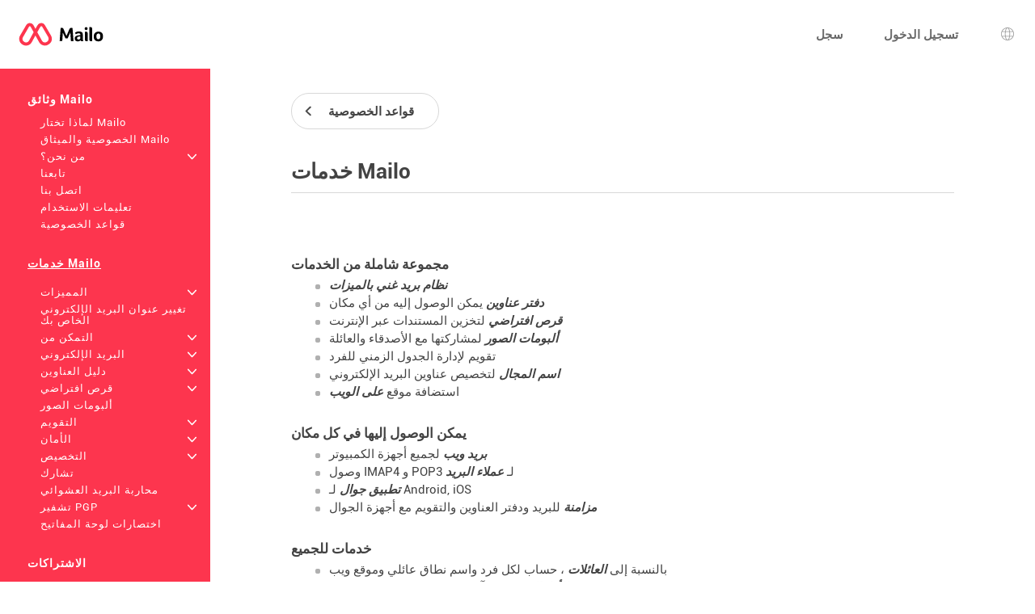

--- FILE ---
content_type: text/html; charset=UTF-8
request_url: https://www.ntymail.com/mailo/dyn/mailo-services.php?language=ar
body_size: 6052
content:
<!DOCTYPE html><html lang="ar" dir="ltr" data-service="mailo" data-skin="default" data-theme="default" data-spacing="normal">
<head>
<meta http-equiv="Content-Type" content="text/html; charset=UTF-8">
<title>خدمات Mailo - Mailo</title><meta property="og:type" content="website" />
<meta http-equiv="Content-Language" content="ar">
<meta name="ea_service" content="mailo">
<meta name="ea_skin" content="">
<meta name="ea_page" content="www/services">
<meta name="viewport" content="width=device-width,height=device-height,initial-scale=1.0,minimum-scale=1.0,maximum-scale=1.0">
<meta name="robots" content="noindex, follow" /><link rel="icon" type="image/png" href="/favicon/favicon_32.png" sizes="32x32" />
<link rel="icon" type="image/png" href="/favicon/favicon_96.png" sizes="96x96" />
<link rel="icon" type="image/png" href="/favicon/favicon_144.png" sizes="144x144" />
<link rel="icon" type="image/png" href="/favicon/favicon_192.png" sizes="192x192" />
<link rel="apple-touch-icon-precomposed" type="image/png" href="/favicon/favicon_touch.png" />
<meta name="msapplication-TileImage" content="/favicon/favicon_msapp.png" />
<meta name="msapplication-TileColor" content="#ffffff">
<meta name="application-name" content="Mailo"><link rel="stylesheet" type="text/css" href="https://images.mailo.com/img-20251203/mailo/common/bundle.min.css?v=r20251208"><link rel="stylesheet" type="text/css" href="/mailo/dyn/style_appli.php?"><link rel="stylesheet" type="text/css" href="https://images.mailo.com/img-20251203/mailo/common/style_ident.css.php?page_type=www_page&amp;language=ar&amp;sskin=default&amp;rand=975205087"><script src="https://images.mailo.com/img-20251203/mailo/common/bundle.min.js?v=r20251208" nomodule=""></script>
  
<script type="module" src="https://images.mailo.com/img-20251203/mailo/common/bundle-modern.min.js?v=r20251208"></script>
    <script src="/mailo/util/tools_js.php?sskin=default&amp;appli=www&amp;rand=975205087" type="text/javascript" charset="UTF-8"></script></head><body class="ea_pref__label_position-top"><div id="div_WWW" data-id="div_WWW"><div id="id_menu_bar"><div id="id_menu_bar_" onclick="ea_menu_bar_close(event)"></div><div id="id_menu_barl"></div><div id="id_menu_barm"></div></div>
<div id="div_OUT_TOP" data-id="div_OUT_TOP"><div id="div_MESSAGE" data-id="div_MESSAGE"><ol id="id_msg_ul" class="ea_generics__list ea_generics__list-normalized ea_utilities__list_style-none" data-message-duration="5000"><li id="id_msg_new"><output role="status"></output><p class="ea_generics__buttons"><button type="button" title="أغلق" class="ea_generics__snackbar_button ea_generics__button ea_generics__button-icon_only ea_generics__button-icon ea_generics__button-ghost ea_generics__button-small" data-contract="control.message.close"><span class="ea_generics__actions_content_text ea_generics__button_text ea_utilities__is_sr_only">أغلق</span><svg class="ea_generics__icon ea_utilities__icon ea_generics__icon_cancel ea_generics__button_icon" viewBox="0 0 20 20" xmlns="http://www.w3.org/2000/svg" aria-hidden="true"><use class="ea_generics__icon_use" href="/mailo/icons/icons.svg#icon_cancel"/></svg></button></p></li></ol></div><header class="ea_generics__page_header ea_pages_out__page_header"><div class="ea_generics__page_header_content ea_pages_out__page_header_content"><div class="ea_generics__page_header_left ea_pages_out__page_header_left"><button type="button" title="افتح القائمة" class="ea_utilities__is_hidden_md ea_generics__button ea_generics__button-icon_only ea_generics__button-icon ea_generics__button-ghost" data-contract="launcher.burger"><span class="ea_generics__actions_content_text ea_generics__button_text ea_utilities__is_sr_only">افتح القائمة</span><svg class="ea_generics__icon ea_utilities__icon ea_generics__icon_menu_burger ea_generics__button_icon" viewBox="0 0 20 20" xmlns="http://www.w3.org/2000/svg" aria-hidden="true"><use class="ea_generics__icon_use" href="/mailo/icons/icons.svg#icon_menu_burger"/></svg></button><a href="https://www.ntymail.com" title="Mailo الصفحة الرئيسية" class="ea_generics__anchor ea_generics__button-light ea_generics__listenable"><img alt="شعار Mailo" src="https://images.mailo.com/img-20251203/mailo/common/mailo/logo_only_mailo.svg" class="ea_generics__img ea_utilities__is_hidden_sm"/><img alt="شعار Mailo" src="https://images.mailo.com/img-20251203/mailo/common/mailo/logo_mailo_35.svg" class="ea_generics__img ea_utilities__is_hidden_until_sm"/></a></div><div class="ea_generics__page_header_right ea_pages_out__page_header_right"><a href="/mailo/auth/signup.php" class="ea_generics__anchor ea_pages_out__header_element ea_generics__button-light ea_generics__listenable"><span class="ea_generics__actions_content_text ea_generics__button_text">سجل</span></a><a href="https://www.ntymail.com/?language=ar&amp;page=id" class="ea_generics__anchor ea_pages_out__header_element ea_utilities__is_hidden_until_sm ea_generics__button-light ea_generics__listenable"><span class="ea_generics__actions_content_text ea_generics__button_text">تسجيل الدخول</span></a><a href="https://www.ntymail.com/?language=ar&amp;page=id" title="تسجيل الدخول" class="ea_generics__anchor ea_pages_out__header_element ea_utilities__is_hidden_sm ea_generics__button ea_generics__button-icon ea_generics__button-icon_only ea_generics__button-outline ea_generics__listenable"><span class="ea_generics__actions_content_text ea_generics__button_text ea_utilities__is_sr_only">تسجيل الدخول</span><svg class="ea_generics__icon ea_utilities__icon ea_generics__icon_avatar_user ea_generics__button_icon" viewBox="0 0 20 20" xmlns="http://www.w3.org/2000/svg" aria-hidden="true"><use class="ea_generics__icon_use" href="/mailo/icons/icons.svg#icon_avatar_user"/></svg></a><a href="javascript:" title="اختيار اللغة" class="ea_generics__anchor ea_pages_out__header_element ea_generics__button ea_generics__button-icon ea_generics__button-icon_only ea_generics__button-ghost"><span class="ea_generics__actions_content_text ea_generics__button_text ea_utilities__is_sr_only">اختيار اللغة</span><svg class="ea_generics__icon ea_utilities__icon ea_generics__icon_language ea_generics__button_icon" viewBox="0 0 20 20" xmlns="http://www.w3.org/2000/svg" aria-hidden="true"><use class="ea_generics__icon_use" href="/mailo/icons/icons.svg#icon_language"/></svg><template><div class="ea_utilities__modal ea_generics__modal ea_pages_out__modal_language"><div class="ea_generics__modal_backdrop" data-contract="modal.backdrop"><dialog class="ea_generics__modal_dialog" aria-labelledby="dialog_10" aria-modal="true" open=""><div class="ea_generics__modal_container"><header class="ea_generics__modal_header ea_generics__page_header-sm"><a href="javascript:" title="أغلق" class="ea_generics__anchor ea_generics__button_close ea_generics__modal_close ea_generics__button ea_generics__button-icon ea_generics__button-icon_only ea_generics__button-ghost" data-contract="modal.close"><span class="ea_generics__actions_content_text ea_generics__button_text ea_utilities__is_sr_only">أغلق</span><svg class="ea_generics__icon ea_utilities__icon ea_generics__icon_modal_close ea_generics__button_icon" viewBox="0 0 20 20" xmlns="http://www.w3.org/2000/svg" aria-hidden="true"><use class="ea_generics__icon_use" href="/mailo/icons/icons.svg#icon_modal_close"/></svg></a><h2 class="ea_generics__modal_title" id="dialog_10">اختيار اللغة</h2></header><div class="ea_utilities__modal_main ea_generics__modal_main"><div class="ea_generics__modal_main_content"><ul class="ea_pages_out__lang_items ea_generics__list-normalized ea_utilities__list_style-none ea_generics__grid ea_generics__grid-2_xs ea_generics__grid-3_sm ea_generics__grid-4_md"><li class="ea_pages_out__lang_item"><a href="/mailo/en/mailo-services.php" class="ea_generics__anchor ea_pages_out__lang_action ea_generics__button ea_generics__button-ghost ea_generics__listenable"><span class="ea_generics__actions_content_text ea_generics__button_text">English</span></a></li><li class="ea_pages_out__lang_item"><a href="/mailo/fr/services-mailo.php" class="ea_generics__anchor ea_pages_out__lang_action ea_generics__button ea_generics__button-ghost ea_generics__listenable"><span class="ea_generics__actions_content_text ea_generics__button_text">Français</span></a></li><li class="ea_pages_out__lang_item"><a href="/mailo/dyn/mailo-services.php?language=ar" class="ea_generics__anchor ea_pages_out__lang_action ea_pages_out__lang_action-selected ea_generics__button ea_generics__button-ghost ea_generics__listenable"><span class="ea_generics__actions_content_text ea_generics__button_text">العربية</span></a></li><li class="ea_pages_out__lang_item"><a href="/mailo/dyn/mailo-services.php?language=bg" class="ea_generics__anchor ea_pages_out__lang_action ea_generics__button ea_generics__button-ghost ea_generics__listenable"><span class="ea_generics__actions_content_text ea_generics__button_text">Български</span></a></li><li class="ea_pages_out__lang_item"><a href="/mailo/dyn/mailo-services.php?language=br" class="ea_generics__anchor ea_pages_out__lang_action ea_generics__button ea_generics__button-ghost ea_generics__listenable"><span class="ea_generics__actions_content_text ea_generics__button_text">Brezhoneg</span></a></li><li class="ea_pages_out__lang_item"><a href="/mailo/dyn/mailo-services.php?language=bs" class="ea_generics__anchor ea_pages_out__lang_action ea_generics__button ea_generics__button-ghost ea_generics__listenable"><span class="ea_generics__actions_content_text ea_generics__button_text">Bosanski</span></a></li><li class="ea_pages_out__lang_item"><a href="/mailo/dyn/mailo-services.php?language=ca" class="ea_generics__anchor ea_pages_out__lang_action ea_generics__button ea_generics__button-ghost ea_generics__listenable"><span class="ea_generics__actions_content_text ea_generics__button_text">Català</span></a></li><li class="ea_pages_out__lang_item"><a href="/mailo/dyn/mailo-services.php?language=co" class="ea_generics__anchor ea_pages_out__lang_action ea_generics__button ea_generics__button-ghost ea_generics__listenable"><span class="ea_generics__actions_content_text ea_generics__button_text">Corsu</span></a></li><li class="ea_pages_out__lang_item"><a href="/mailo/dyn/mailo-services.php?language=cs" class="ea_generics__anchor ea_pages_out__lang_action ea_generics__button ea_generics__button-ghost ea_generics__listenable"><span class="ea_generics__actions_content_text ea_generics__button_text">Čeština</span></a></li><li class="ea_pages_out__lang_item"><a href="/mailo/dyn/mailo-services.php?language=da" class="ea_generics__anchor ea_pages_out__lang_action ea_generics__button ea_generics__button-ghost ea_generics__listenable"><span class="ea_generics__actions_content_text ea_generics__button_text">Dansk</span></a></li><li class="ea_pages_out__lang_item"><a href="/mailo/dyn/mailo-services.php?language=de" class="ea_generics__anchor ea_pages_out__lang_action ea_generics__button ea_generics__button-ghost ea_generics__listenable"><span class="ea_generics__actions_content_text ea_generics__button_text">Deutsch</span></a></li><li class="ea_pages_out__lang_item"><a href="/mailo/dyn/mailo-services.php?language=el" class="ea_generics__anchor ea_pages_out__lang_action ea_generics__button ea_generics__button-ghost ea_generics__listenable"><span class="ea_generics__actions_content_text ea_generics__button_text">Ελληνικά</span></a></li><li class="ea_pages_out__lang_item"><a href="/mailo/dyn/mailo-services.php?language=eo" class="ea_generics__anchor ea_pages_out__lang_action ea_generics__button ea_generics__button-ghost ea_generics__listenable"><span class="ea_generics__actions_content_text ea_generics__button_text">Esperanto</span></a></li><li class="ea_pages_out__lang_item"><a href="/mailo/dyn/mailo-services.php?language=es" class="ea_generics__anchor ea_pages_out__lang_action ea_generics__button ea_generics__button-ghost ea_generics__listenable"><span class="ea_generics__actions_content_text ea_generics__button_text">Español</span></a></li><li class="ea_pages_out__lang_item"><a href="/mailo/dyn/mailo-services.php?language=et" class="ea_generics__anchor ea_pages_out__lang_action ea_generics__button ea_generics__button-ghost ea_generics__listenable"><span class="ea_generics__actions_content_text ea_generics__button_text">Eesti</span></a></li><li class="ea_pages_out__lang_item"><a href="/mailo/dyn/mailo-services.php?language=eu" class="ea_generics__anchor ea_pages_out__lang_action ea_generics__button ea_generics__button-ghost ea_generics__listenable"><span class="ea_generics__actions_content_text ea_generics__button_text">Euskara</span></a></li><li class="ea_pages_out__lang_item"><a href="/mailo/dyn/mailo-services.php?language=fi" class="ea_generics__anchor ea_pages_out__lang_action ea_generics__button ea_generics__button-ghost ea_generics__listenable"><span class="ea_generics__actions_content_text ea_generics__button_text">Suomi</span></a></li><li class="ea_pages_out__lang_item"><a href="/mailo/dyn/mailo-services.php?language=ga" class="ea_generics__anchor ea_pages_out__lang_action ea_generics__button ea_generics__button-ghost ea_generics__listenable"><span class="ea_generics__actions_content_text ea_generics__button_text">Gaeilge</span></a></li><li class="ea_pages_out__lang_item"><a href="/mailo/dyn/mailo-services.php?language=he" class="ea_generics__anchor ea_pages_out__lang_action ea_generics__button ea_generics__button-ghost ea_generics__listenable"><span class="ea_generics__actions_content_text ea_generics__button_text">עברית</span></a></li><li class="ea_pages_out__lang_item"><a href="/mailo/dyn/mailo-services.php?language=hr" class="ea_generics__anchor ea_pages_out__lang_action ea_generics__button ea_generics__button-ghost ea_generics__listenable"><span class="ea_generics__actions_content_text ea_generics__button_text">Hrvatski</span></a></li><li class="ea_pages_out__lang_item"><a href="/mailo/dyn/mailo-services.php?language=hu" class="ea_generics__anchor ea_pages_out__lang_action ea_generics__button ea_generics__button-ghost ea_generics__listenable"><span class="ea_generics__actions_content_text ea_generics__button_text">Magyar</span></a></li><li class="ea_pages_out__lang_item"><a href="/mailo/dyn/mailo-services.php?language=is" class="ea_generics__anchor ea_pages_out__lang_action ea_generics__button ea_generics__button-ghost ea_generics__listenable"><span class="ea_generics__actions_content_text ea_generics__button_text">Íslenska</span></a></li><li class="ea_pages_out__lang_item"><a href="/mailo/dyn/mailo-services.php?language=it" class="ea_generics__anchor ea_pages_out__lang_action ea_generics__button ea_generics__button-ghost ea_generics__listenable"><span class="ea_generics__actions_content_text ea_generics__button_text">Italiano</span></a></li><li class="ea_pages_out__lang_item"><a href="/mailo/dyn/mailo-services.php?language=ja" class="ea_generics__anchor ea_pages_out__lang_action ea_generics__button ea_generics__button-ghost ea_generics__listenable"><span class="ea_generics__actions_content_text ea_generics__button_text">日本語</span></a></li><li class="ea_pages_out__lang_item"><a href="/mailo/dyn/mailo-services.php?language=lb" class="ea_generics__anchor ea_pages_out__lang_action ea_generics__button ea_generics__button-ghost ea_generics__listenable"><span class="ea_generics__actions_content_text ea_generics__button_text">Lëtzebuergesch</span></a></li><li class="ea_pages_out__lang_item"><a href="/mailo/dyn/mailo-services.php?language=lt" class="ea_generics__anchor ea_pages_out__lang_action ea_generics__button ea_generics__button-ghost ea_generics__listenable"><span class="ea_generics__actions_content_text ea_generics__button_text">Lietuvių</span></a></li><li class="ea_pages_out__lang_item"><a href="/mailo/dyn/mailo-services.php?language=lv" class="ea_generics__anchor ea_pages_out__lang_action ea_generics__button ea_generics__button-ghost ea_generics__listenable"><span class="ea_generics__actions_content_text ea_generics__button_text">Latviešu</span></a></li><li class="ea_pages_out__lang_item"><a href="/mailo/dyn/mailo-services.php?language=mt" class="ea_generics__anchor ea_pages_out__lang_action ea_generics__button ea_generics__button-ghost ea_generics__listenable"><span class="ea_generics__actions_content_text ea_generics__button_text">Malti</span></a></li><li class="ea_pages_out__lang_item"><a href="/mailo/dyn/mailo-services.php?language=nl" class="ea_generics__anchor ea_pages_out__lang_action ea_generics__button ea_generics__button-ghost ea_generics__listenable"><span class="ea_generics__actions_content_text ea_generics__button_text">Nederlands</span></a></li><li class="ea_pages_out__lang_item"><a href="/mailo/dyn/mailo-services.php?language=no" class="ea_generics__anchor ea_pages_out__lang_action ea_generics__button ea_generics__button-ghost ea_generics__listenable"><span class="ea_generics__actions_content_text ea_generics__button_text">Norsk</span></a></li><li class="ea_pages_out__lang_item"><a href="/mailo/dyn/mailo-services.php?language=pl" class="ea_generics__anchor ea_pages_out__lang_action ea_generics__button ea_generics__button-ghost ea_generics__listenable"><span class="ea_generics__actions_content_text ea_generics__button_text">Polski</span></a></li><li class="ea_pages_out__lang_item"><a href="/mailo/dyn/mailo-services.php?language=pt" class="ea_generics__anchor ea_pages_out__lang_action ea_generics__button ea_generics__button-ghost ea_generics__listenable"><span class="ea_generics__actions_content_text ea_generics__button_text">Português</span></a></li><li class="ea_pages_out__lang_item"><a href="/mailo/dyn/mailo-services.php?language=ro" class="ea_generics__anchor ea_pages_out__lang_action ea_generics__button ea_generics__button-ghost ea_generics__listenable"><span class="ea_generics__actions_content_text ea_generics__button_text">Română</span></a></li><li class="ea_pages_out__lang_item"><a href="/mailo/dyn/mailo-services.php?language=ru" class="ea_generics__anchor ea_pages_out__lang_action ea_generics__button ea_generics__button-ghost ea_generics__listenable"><span class="ea_generics__actions_content_text ea_generics__button_text">Русский</span></a></li><li class="ea_pages_out__lang_item"><a href="/mailo/dyn/mailo-services.php?language=sk" class="ea_generics__anchor ea_pages_out__lang_action ea_generics__button ea_generics__button-ghost ea_generics__listenable"><span class="ea_generics__actions_content_text ea_generics__button_text">Slovenčina</span></a></li><li class="ea_pages_out__lang_item"><a href="/mailo/dyn/mailo-services.php?language=sl" class="ea_generics__anchor ea_pages_out__lang_action ea_generics__button ea_generics__button-ghost ea_generics__listenable"><span class="ea_generics__actions_content_text ea_generics__button_text">Slovenščina</span></a></li><li class="ea_pages_out__lang_item"><a href="/mailo/dyn/mailo-services.php?language=sr" class="ea_generics__anchor ea_pages_out__lang_action ea_generics__button ea_generics__button-ghost ea_generics__listenable"><span class="ea_generics__actions_content_text ea_generics__button_text">Српски</span></a></li><li class="ea_pages_out__lang_item"><a href="/mailo/dyn/mailo-services.php?language=sv" class="ea_generics__anchor ea_pages_out__lang_action ea_generics__button ea_generics__button-ghost ea_generics__listenable"><span class="ea_generics__actions_content_text ea_generics__button_text">Svenska</span></a></li><li class="ea_pages_out__lang_item"><a href="/mailo/dyn/mailo-services.php?language=tr" class="ea_generics__anchor ea_pages_out__lang_action ea_generics__button ea_generics__button-ghost ea_generics__listenable"><span class="ea_generics__actions_content_text ea_generics__button_text">Türkçe</span></a></li><li class="ea_pages_out__lang_item"><a href="/mailo/dyn/mailo-services.php?language=uk" class="ea_generics__anchor ea_pages_out__lang_action ea_generics__button ea_generics__button-ghost ea_generics__listenable"><span class="ea_generics__actions_content_text ea_generics__button_text">Українська</span></a></li><li class="ea_pages_out__lang_item"><a href="/mailo/dyn/mailo-services.php?language=zh" class="ea_generics__anchor ea_pages_out__lang_action ea_generics__button ea_generics__button-ghost ea_generics__listenable"><span class="ea_generics__actions_content_text ea_generics__button_text">中文</span></a></li></ul></div></div></div></dialog></div></div></template></a></div></div></header></div><div id="div_WWW_FRAME" data-id="div_WWW_FRAME"><div id="div_WWW_MAIN" data-id="div_WWW_MAIN"><table style="width:100%"><tr valign="top"><td class="cl_td_part_www_menu" style="margin:0px;padding:0px"><div id="div_MENUS"><div class="cl_WWW_MENUS"><li class="cl_WWW_menu_level_1 "><a class="cl_a_none" href="mailo.php?language=ar">وثائق Mailo</a></li><li class="cl_WWW_menu_level_2 "><a class="cl_a_none" href="why-choose-mailo.php?language=ar">لماذا تختار Mailo</a></li><li class="cl_WWW_menu_level_2 "><a class="cl_a_none" href="privacy-mailo-charter.php?language=ar">الخصوصية والميثاق Mailo</a></li><li class="cl_WWW_menu_level_2 "><a class="cl_a_none" href="who-are-we.php?language=ar">من نحن؟<span class="cl_WWW_menu_more">+</span></a></li><li class="cl_WWW_menu_level_2 "><a class="cl_a_none" href="follow-us.php?language=ar">تابعنا</a></li><li class="cl_WWW_menu_level_2 "><a class="cl_a_none" href="contact-us.php?language=ar">اتصل بنا</a></li><li class="cl_WWW_menu_level_2 "><a class="cl_a_none" href="terms-of-use.php?language=ar">تعليمات الاستخدام</a></li><li class="cl_WWW_menu_level_2 "><a class="cl_a_none" href="privacy-rules.php?language=ar">قواعد الخصوصية</a></li><li class="cl_WWW_menu_level_1  cl_WWW_menu_active"><a class="cl_a_none" href="mailo-services.php?language=ar">خدمات Mailo</a></li><li class="cl_WWW_menu_level_2 "><a class="cl_a_none" href=".php?language=ar"></a></li><li class="cl_WWW_menu_level_2 "><a class="cl_a_none" href="features.php?language=ar">المميزات<span class="cl_WWW_menu_more">+</span></a></li><li class="cl_WWW_menu_level_2 "><a class="cl_a_none" href="change-your-e-mail-address.php?language=ar">تغيير عنوان البريد الإلكتروني الخاص بك</a></li><li class="cl_WWW_menu_level_2 "><a class="cl_a_none" href="access.php?language=ar">التمكن من<span class="cl_WWW_menu_more">+</span></a></li><li class="cl_WWW_menu_level_2 "><a class="cl_a_none" href="e-mail.php?language=ar">البريد الإلكتروني<span class="cl_WWW_menu_more">+</span></a></li><li class="cl_WWW_menu_level_2 "><a class="cl_a_none" href="address-book.php?language=ar">دليل العناوين<span class="cl_WWW_menu_more">+</span></a></li><li class="cl_WWW_menu_level_2 "><a class="cl_a_none" href="virtual-disk.php?language=ar">قرص افتراضي<span class="cl_WWW_menu_more">+</span></a></li><li class="cl_WWW_menu_level_2 "><a class="cl_a_none" href="photo-albums.php?language=ar">ألبومات الصور</a></li><li class="cl_WWW_menu_level_2 "><a class="cl_a_none" href="calendar.php?language=ar">التقويم<span class="cl_WWW_menu_more">+</span></a></li><li class="cl_WWW_menu_level_2 "><a class="cl_a_none" href="security.php?language=ar">الأمان<span class="cl_WWW_menu_more">+</span></a></li><li class="cl_WWW_menu_level_2 "><a class="cl_a_none" href="customization.php?language=ar">التخصيص<span class="cl_WWW_menu_more">+</span></a></li><li class="cl_WWW_menu_level_2 "><a class="cl_a_none" href="shares.php?language=ar">تشارك</a></li><li class="cl_WWW_menu_level_2 "><a class="cl_a_none" href="fight-against-spam.php?language=ar">محاربة البريد العشوائي</a></li><li class="cl_WWW_menu_level_2 "><a class="cl_a_none" href="pgp-encryption.php?language=ar">تشفير PGP<span class="cl_WWW_menu_more">+</span></a></li><li class="cl_WWW_menu_level_2 "><a class="cl_a_none" href="keyboard-shortcuts.php?language=ar">اختصارات لوحة المفاتيح</a></li><li class="cl_WWW_menu_level_1 "><a class="cl_a_none" href="subscriptions.php?language=ar">الاشتراكات</a></li><li class="cl_WWW_menu_level_2 "><a class="cl_a_none" href="premium-offer.php?language=ar">عرض Premium</a></li><li class="cl_WWW_menu_level_2 "><a class="cl_a_none" href="premium%2B-offers.php?language=ar">Premium+ عروض</a></li><li class="cl_WWW_menu_level_2 "><a class="cl_a_none" href="family-offer.php?language=ar">عرض Family</a></li><li class="cl_WWW_menu_level_2 "><a class="cl_a_none" href="pro-offers.php?language=ar">Pro عروض</a></li><li class="cl_WWW_menu_level_1 "><a class="cl_a_none" href="mailo-junior.php?language=ar">Mailo Junior</a></li><li class="cl_WWW_menu_level_2 "><a class="cl_a_none" href="security-for-children.php?language=ar">أمن للأطفال</a></li><li class="cl_WWW_menu_level_2 "><a class="cl_a_none" href="graphism-for-children.php?language=ar">الرسم البياني للأطفال</a></li><li class="cl_WWW_menu_level_2 "><a class="cl_a_none" href="santa-s-office.php?language=ar">مكتب سانتا</a></li><li class="cl_WWW_menu_level_2 "><a class="cl_a_none" href="mailo-junior-privacy-rules.php?language=ar">Mailo قواعد خصوصية المبتدئين</a></li><li class="cl_WWW_menu_level_1 "><a class="cl_a_none" href="mailo-spaces.php?language=ar">Mailo مسافة</a></li><li class="cl_WWW_menu_level_2 "><a class="cl_a_none" href="mailo-family.php?language=ar">Mailo Family<span class="cl_WWW_menu_more">+</span></a></li><li class="cl_WWW_menu_level_2 "><a class="cl_a_none" href="mailo-pro.php?language=ar">Mailo Pro<span class="cl_WWW_menu_more">+</span></a></li><li class="cl_WWW_menu_level_2 "><a class="cl_a_none" href="mailo-edu.php?language=ar">Mailo Edu<span class="cl_WWW_menu_more">+</span></a></li><li class="cl_WWW_menu_level_2 "><a class="cl_a_none" href="for-associations.php?language=ar">للجمعيات</a></li><li class="cl_WWW_menu_level_2 "><a class="cl_a_none" href="for-municipalities.php?language=ar">للبلديات<span class="cl_WWW_menu_more">+</span></a></li><li class="cl_WWW_menu_level_2 "><a class="cl_a_none" href="domain-names.php?language=ar">أسماء المجال<span class="cl_WWW_menu_more">+</span></a></li><li class="cl_WWW_menu_level_2 "><a class="cl_a_none" href="websites.php?language=ar">المواقع</a></li><li class="cl_WWW_menu_level_2 "><a class="cl_a_none" href="resellers.php?language=ar">الموزعين</a></li><li class="cl_WWW_menu_level_2 "><a class="cl_a_none" href="mailo-universe.php?language=ar">Mailo Universe</a></li></div>
</div></td><td class="cl_td_part_www_contents" style="margin:0px;padding:0px"><div id="div_WWW_CONTENTS" data-id="div_WWW_CONTENTS"><div id="div_WWW_NAV_UP" data-id="div_WWW_NAV_UP"><div class="cl_WWW_nav"><table class="clr_table"><tr class="clr_tr"><td class="clr_td"><a href="privacy-rules.php?language=ar" class="cl_a_none"><span class="cl_WWW_nav_prev"><span class="cl_WWW_nav_prev_3"><span class="cl_WWW_nav_prev_2">قواعد الخصوصية</span></span</span></a></td><td class="clr_td" style="text-align:right"></td></tr></table>
</div></div><div id="div_WWW_INUP" data-id="div_WWW_INUP"><div id="div_WWW_TABS" data-id="div_WWW_TABS"><h1 class="cl_WWW_TABS">خدمات Mailo</h1></div></div><div id="div_WWW_IN" data-id="div_WWW_IN"><div class="cl_help"><h2>مجموعة شاملة من الخدمات</h2><ul class="cl_ul"><li><a href="e-mail.php?language=ar" class="cl_help_link" style="font-weight:bold">نظام بريد غني بالميزات</a></li><li><a href="address-book.php?language=ar" class="cl_help_link" style="font-weight:bold">دفتر عناوين</a> يمكن الوصول إليه من أي مكان</li><li><a href="virtual-disk.php?language=ar" class="cl_help_link" style="font-weight:bold">قرص افتراضي</a> لتخزين المستندات عبر الإنترنت</li><li><a href="photo-albums.php?language=ar" class="cl_help_link" style="font-weight:bold">ألبومات الصور</a> لمشاركتها مع الأصدقاء والعائلة</li><li>تقويم <a href="calendar.php?language=ar" class="cl_help_link" style="font-weight:bold"></a> لإدارة الجدول الزمني للفرد</li><li><a href="domain-names.php?language=ar" class="cl_help_link" style="font-weight:bold">اسم المجال</a> لتخصيص عناوين البريد الإلكتروني</li><li>استضافة موقع <a href="websites.php?language=ar" class="cl_help_link" style="font-weight:bold">على الويب</a></li></ul><h2>يمكن الوصول إليها في كل مكان</h2><ul class="cl_ul"><li><a href="webmail-interface.php?language=ar" class="cl_help_link" style="font-weight:bold">بريد ويب</a> لجميع أجهزة الكمبيوتر</li><li>وصول IMAP4 و POP3 لـ <a href="imap4-pop3-client-access.php?language=ar" class="cl_help_link" style="font-weight:bold">عملاء البريد</a></li><li><a href="mobile-app.php?language=ar" class="cl_help_link" style="font-weight:bold">تطبيق جوال</a> لـ Android, iOS</li><li><a href="synchronization.php?language=ar" class="cl_help_link" style="font-weight:bold">مزامنة</a> للبريد ودفتر العناوين والتقويم مع أجهزة الجوال</li></ul><h2>خدمات للجميع</h2><ul class="cl_ul"><li>بالنسبة إلى <a href="mailo-family.php?language=ar" class="cl_help_link" style="font-weight:bold">العائلات</a> ، حساب لكل فرد واسم نطاق عائلي وموقع ويب</li><li>بالنسبة إلى <a href="mailo-junior.php?language=ar" class="cl_help_link" style="font-weight:bold">الأطفال</a> ، عنوان آمن بنسبة 100٪ وواجهة ترفيهية</li><li>بالنسبة إلى <a href="mailo-pro.php?language=ar" class="cl_help_link" style="font-weight:bold">المتخصصين</a> ، ونظام البريد واسم المجال وموقع الويب لشركتك</li><li>بالنسبة إلى <a href="for-associations.php?language=ar" class="cl_help_link" style="font-weight:bold">الجمعيات</a> ونظام البريد واسم المجال وموقع الويب الخاص بمؤسستك</li><li>بالنسبة إلى <a href="mailo-edu.php?language=ar" class="cl_help_link" style="font-weight:bold">المدارس</a> ، نظام بريد تعليمي للتلاميذ</li><li>بالنسبة إلى <a href="for-municipalities.php?language=ar" class="cl_help_link" style="font-weight:bold">البلديات</a> ، والبريد الإلكتروني الإداري ونظام البريد الجماعي</li></ul><p style="padding-top: 20px">إنشاء حساب Mailo مجاني. يمكنك إنشاء العديد من الحسابات كما يحلو لك.</p><p style="padding-top: 20px">من الممكن أيضًا فتح حساب Mailo بدون إنشاء عنوان بريد إلكتروني.</p><p style="padding-top: 20px"><div style="text-align:center">
<a href="https://www.ntymail.com" target="_blank" class="cl_www_help_button">دخول Mailo</a>

<br/>
<a href="/mailo/auth/create.php" target="_blank" class="cl_www_help_button">أنشئ حسابًا على Mailo</a></div></p></div></div><div id="div_WWW_NAV_DOWN" data-id="div_WWW_NAV_DOWN"><div class="cl_WWW_nav"><table class="clr_table"><tr class="clr_tr"><td class="clr_td"><a href="privacy-rules.php?language=ar" class="cl_a_none"><span class="cl_WWW_nav_prev"><span class="cl_WWW_nav_prev_3"><span class="cl_WWW_nav_prev_2">قواعد الخصوصية</span></span</span></a></td><td class="clr_td" style="text-align:right"></td></tr></table>
</div></div></div></td></tr></table></div></div><div id="div_OUT_BOTTOM" data-id="div_OUT_BOTTOM"><footer class="ea_pages_out__footer"><div class="ea_generics__grid ea_generics__grid ea_generics__grid-2_sm ea_generics__grid-4_md ea_pages_out__footer_content"><div><h3 class="ea_utilities__is_sr_only">معلومات اكثر</h3><ul class="ea_utilities__list_style-none"><li><a href="https://www.mailo.com/mailo/dyr/mailo.php?language=ar" title="وثائق Mailo" target="_blank" class="ea_generics__anchor ea_pages_out__footer_anchor ea_generics__button-light">وثائق Mailo</a></li><li><a href="https://blog.mailo.com" title="المدونة Mailo" target="_blank" class="ea_generics__anchor ea_pages_out__footer_anchor ea_generics__button-light">المدونة Mailo</a></li><li><a href="https://faq.mailo.com" title="التعليمات" target="_blank" class="ea_generics__anchor ea_pages_out__footer_anchor ea_generics__button-light">التعليمات</a></li><li><h3 class="ea_utilities__is_sr_only">الشبكات الاجتماعية</h3><ul class="ea_utilities__list_style-none"><li class="ea_pages_out__social"><a href="https://www.facebook.com/hellomailo" title="Facebook" target="_blank" class="ea_generics__anchor ea_pages_out__footer_anchor"><span class="ea_generics__actions_content_text ea_generics__button_text ea_utilities__is_sr_only">Facebook</span><svg class="ea_generics__icon ea_utilities__icon ea_generics__icon_social_facebook ea_generics__button_icon" viewBox="0 0 20 20" xmlns="http://www.w3.org/2000/svg" aria-hidden="true"><use class="ea_generics__icon_use" href="/mailo/icons/icons.svg#icon_social_facebook"/></svg></a></li><li class="ea_pages_out__social"><a href="https://mastodon.social/@hellomailo" title="Mastodon" target="_blank" class="ea_generics__anchor ea_pages_out__footer_anchor"><span class="ea_generics__actions_content_text ea_generics__button_text ea_utilities__is_sr_only">Mastodon</span><svg class="ea_generics__icon ea_utilities__icon ea_generics__icon_social_mastodon ea_generics__button_icon" viewBox="0 0 20 20" xmlns="http://www.w3.org/2000/svg" aria-hidden="true"><use class="ea_generics__icon_use" href="/mailo/icons/icons.svg#icon_social_mastodon"/></svg></a></li><li class="ea_pages_out__social"><a href="https://bsky.app/profile/hellomailo.bsky.social" title="Bluesky" target="_blank" class="ea_generics__anchor ea_pages_out__footer_anchor"><span class="ea_generics__actions_content_text ea_generics__button_text ea_utilities__is_sr_only">Bluesky</span><svg class="ea_generics__icon ea_utilities__icon ea_generics__icon_social_bluesky ea_generics__button_icon" viewBox="0 0 20 20" xmlns="http://www.w3.org/2000/svg" aria-hidden="true"><use class="ea_generics__icon_use" href="/mailo/icons/icons.svg#icon_social_bluesky"/></svg></a></li><li class="ea_pages_out__social"><a href="https://www.linkedin.com/company/mailofr" title="LinkedIn" target="_blank" class="ea_generics__anchor ea_pages_out__footer_anchor"><span class="ea_generics__actions_content_text ea_generics__button_text ea_utilities__is_sr_only">LinkedIn</span><svg class="ea_generics__icon ea_utilities__icon ea_generics__icon_social_linkedin ea_generics__button_icon" viewBox="0 0 20 20" xmlns="http://www.w3.org/2000/svg" aria-hidden="true"><use class="ea_generics__icon_use" href="/mailo/icons/icons.svg#icon_social_linkedin"/></svg></a></li><li class="ea_pages_out__social"><a href="https://www.instagram.com/hellomailo" title="Instagram" target="_blank" class="ea_generics__anchor ea_pages_out__footer_anchor"><span class="ea_generics__actions_content_text ea_generics__button_text ea_utilities__is_sr_only">Instagram</span><svg class="ea_generics__icon ea_utilities__icon ea_generics__icon_social_instagram ea_generics__button_icon" viewBox="0 0 20 20" xmlns="http://www.w3.org/2000/svg" aria-hidden="true"><use class="ea_generics__icon_use" href="/mailo/icons/icons.svg#icon_social_instagram"/></svg></a></li><li class="ea_pages_out__social"><a href="https://www.threads.net/@hellomailo" title="Threads" target="_blank" class="ea_generics__anchor ea_pages_out__footer_anchor"><span class="ea_generics__actions_content_text ea_generics__button_text ea_utilities__is_sr_only">Threads</span><svg class="ea_generics__icon ea_utilities__icon ea_generics__icon_social_threads ea_generics__button_icon" viewBox="0 0 20 20" xmlns="http://www.w3.org/2000/svg" aria-hidden="true"><use class="ea_generics__icon_use" href="/mailo/icons/icons.svg#icon_social_threads"/></svg></a></li></ul></li></ul></div><div><h3 class="ea_utilities__is_sr_only">روابط مفيدة</h3><ul class="ea_utilities__list_style-none"><li><a href="https://www.mailo.com/mailo/dyr/privacy-mailo-charter.php?language=ar" title="الميثاق Mailo" target="_blank" class="ea_generics__anchor ea_pages_out__footer_anchor ea_generics__button-light">الميثاق Mailo</a></li><li><a href="https://www.mailo.com/mailo/dyr/terms-of-use.php?language=ar" title="تعليمات الاستخدام" target="_blank" class="ea_generics__anchor ea_pages_out__footer_anchor ea_generics__button-light">تعليمات الاستخدام</a></li><li><a href="https://www.mailo.com/mailo/dyr/privacy-rules.php?language=ar" title="قواعد الخصوصية" target="_blank" class="ea_generics__anchor ea_pages_out__footer_anchor ea_generics__button-light">قواعد الخصوصية</a></li><li><a href="https://www.mailo.com/mailo/dyr/legal-mentions.php?language=ar" title="الإشارات القانونية" target="_blank" class="ea_generics__anchor ea_pages_out__footer_anchor ea_generics__button-light">الإشارات القانونية</a></li></ul></div><div><h3 class="ea_utilities__is_sr_only">اكتشف Mailo</h3><ul class="ea_utilities__list_style-none"><li><a href="https://junior.mailo.com/" title="Mailo Junior" target="_blank" class="ea_generics__anchor ea_pages_out__footer_anchor ea_generics__button-light">Mailo Junior</a></li><li><a href="https://edu.mailo.com" title="Mailo Edu" target="_blank" class="ea_generics__anchor ea_pages_out__footer_anchor ea_generics__button-light">Mailo Edu</a></li><li><a href="https://pro.mailo.com" title="Mailo Pro" target="_blank" class="ea_generics__anchor ea_pages_out__footer_anchor ea_generics__button-light">Mailo Pro</a></li><li><a href="https://www.mailosecurecloud.com" title="Mailo Secure Cloud" target="_blank" class="ea_generics__anchor ea_pages_out__footer_anchor ea_generics__button-light">Mailo Secure Cloud</a></li></ul></div><div><h3 class="ea_utilities__is_sr_only">مزيد من المعلومات على Mailo</h3><ul class="ea_utilities__list_style-none"><li><a href="https://www.mailo.com/mailo/dyr/who-are-we.php?language=ar" title="من نحن؟" target="_blank" class="ea_generics__anchor ea_pages_out__footer_anchor ea_generics__button-light">من نحن؟</a></li><li><a href="https://www.mailo.com/mailo/dyr/contact-us.php?language=ar" title="اتصل بنا" target="_blank" class="ea_generics__anchor ea_pages_out__footer_anchor ea_generics__button-light">اتصل بنا</a></li><li><a href="https://www.mailo.com/mailo/dyr/resellers.php?language=ar" title="تصبح الموزع" target="_blank" class="ea_generics__anchor ea_pages_out__footer_anchor ea_generics__button-light">تصبح الموزع</a></li><li><a href="https://presse.mailo.com/" title="منطقة الصحافة" target="_blank" class="ea_generics__anchor ea_pages_out__footer_anchor ea_generics__button-light">منطقة الصحافة</a></li></ul></div></div></footer></div></div><aside class="ea_utilities__aside_lightboxes"></aside>
<aside class="ea_utilities__aside_alerts"><template><div class="ea_utilities__modal ea_generics__modal"><div class="ea_generics__modal_backdrop" data-contract="modal.backdrop"><dialog class="ea_generics__modal_dialog" aria-labelledby="alert-content" aria-modal="true" role="alertdialog" open=""><div class="ea_generics__modal_container"><div class="ea_utilities__modal_main ea_generics__modal_main"><div class="ea_generics__modal_main_content"><p id="alert-content"></p></div></div><div class="ea_utilities__modal_footer ea_generics__modal_footer"><p class="ea_generics__buttons"><button type="button" class="ea_generics__button ea_generics__button-icon ea_generics__button-outline"><span class="ea_generics__actions_content_text ea_generics__button_text">حسنا</span><svg class="ea_generics__icon ea_utilities__icon ea_generics__icon_validate ea_generics__button_icon" viewBox="0 0 20 20" xmlns="http://www.w3.org/2000/svg" aria-hidden="true"><use class="ea_generics__icon_use" href="/mailo/icons/icons.svg#icon_validate"/></svg></button></p></div></div></dialog></div></div></template></aside>
<aside class="ea_utilities__aside_confirms"><template><div class="ea_utilities__modal ea_generics__modal"><div class="ea_generics__modal_backdrop" data-contract="modal.backdrop"><dialog class="ea_generics__modal_dialog" aria-labelledby="confirm-title" aria-modal="true" role="alertdialog" open=""><div class="ea_generics__modal_container"><div class="ea_utilities__modal_header ea_generics__modal_header"><h2 class="ea_generics__modal_title" id="confirm-title"></h2></div><div class="ea_utilities__modal_main ea_generics__modal_main"><div class="ea_generics__modal_main_content"><p></p></div></div><div class="ea_utilities__modal_footer ea_generics__modal_footer"><p class="ea_generics__buttons"><button type="button" value="0" class="ea_generics__button ea_generics__button-icon ea_generics__button-outline"><span class="ea_generics__actions_content_text ea_generics__button_text">إلغاء</span><svg class="ea_generics__icon ea_utilities__icon ea_generics__icon_cancel ea_generics__button_icon" viewBox="0 0 20 20" xmlns="http://www.w3.org/2000/svg" aria-hidden="true"><use class="ea_generics__icon_use" href="/mailo/icons/icons.svg#icon_cancel"/></svg></button><button type="button" value="1" class="ea_generics__button ea_generics__button-icon ea_generics__button-primary"><span class="ea_generics__actions_content_text ea_generics__button_text">يتأكد</span><svg class="ea_generics__icon ea_utilities__icon ea_generics__icon_validate ea_generics__button_icon" viewBox="0 0 20 20" xmlns="http://www.w3.org/2000/svg" aria-hidden="true"><use class="ea_generics__icon_use" href="/mailo/icons/icons.svg#icon_validate"/></svg></button></p></div></div></dialog></div></div></template></aside><script>
!function(){"use strict";var e,t,n;e=[],t=Object.create(null),n=function(){for(;e.length;)e.shift()(t)},window.thenable||Object.defineProperty(window,"thenable",{value:Object.freeze({resolve:function(e){Object.isFrozen(t)||(Object.freeze(Object.assign(t,e)),n())},then:function(c){e.push(c),Object.isFrozen(t)&&n()}})})}();
ea_json_exec({"ea_msg":null});
</script><form method="post" id="mainform"></form></body></html>

--- FILE ---
content_type: text/css; charset=UTF-8
request_url: https://images.mailo.com/img-20251203/mailo/common/style_ident.css.php?page_type=www_page&language=ar&sskin=default&rand=975205087
body_size: 6271
content:
@font-face {
	font-family: Roboto;
	font-style: normal;
	font-weight: normal;
	src: url("fonts/Roboto-Regular.ttf");
}
@font-face {
	font-family: Roboto;
	font-style: normal;
	font-weight: bold;
	src: url("fonts/Roboto-Bold.ttf");
}
@font-face {
	font-family: Roboto;
	font-style: italic;
	font-weight: normal;
	src: url("fonts/Roboto-Italic.ttf");
}
@font-face {
	font-family: Roboto-Light;
	font-style: normal;
	font-weight: normal;
	src: url("fonts/Roboto-Light.ttf");
}
@font-face {
	font-family: Roboto-Light;
	font-style: normal;
	font-weight: bold;
	src: url("fonts/Roboto-Medium.ttf");
}
@font-face {
	font-family: Roboto-Light;
	font-style: italic;
	font-weight: normal;
	src: url("fonts/Roboto-LightItalic.ttf");
}
@font-face {
	font-family: OpenSans;
	font-style: normal;
	font-weight: normal;
	src: url("fonts/OpenSans-Regular.ttf");
}
@font-face {
	font-family: OpenSans;
	font-style: normal;
	font-weight: bold;
	src: url("fonts/OpenSans-Semibold.ttf");
}
@font-face {
	font-family: OpenSansSemiBold;
	font-style: normal;
	font-weight: normal;
	src: url("fonts/OpenSans-Semibold.ttf");
}
@font-face {
	font-family: odstemplik;
	font-style: normal;
	font-weight: normal;
	src: url("fonts/odstemplik.ttf");
}
@font-face {
	font-family: Nunito;
	font-style: normal;
	font-weight: normal;
	src: url("fonts/Nunito-Regular.ttf");
}
@font-face {
	font-family: Nunito-ExtraBold;
	font-style: normal;
	font-weight: bold;
	src: url("fonts/Nunito-ExtraBold.ttf");
}
@font-face {
	font-family: Avenir;
	font-style: normal;
	font-weight: normal;
	src: url("fonts/AvenirNextLTPro-Regular.otf");
}

* {
	box-sizing: border-box;
}
#div_IDENT_TOP, #div_OUT_TOP {
	background-color: #FFFFFF;
	color: #4A4A4A;
	min-height: 85px;
}
.cl_OUT_TOP {
	max-width: 1300px;
	margin: auto;
	padding: 0 31px;
	text-align: right;
}
.cl_out_top_logo {
	float: left;
	vertical-align: middle;
	padding-top: 23px;
}
.cl_out_top_elt {
	display: inline-block;
	padding: 0 0 0 50px;
	line-height: 85px;
	vertical-align: middle;
	font-size: 15px;
	font-weight: bold;
	cursor: pointer;
	font-family: Roboto,Arial;}
.cl_select_language {
	font-weight: normal;
	background-image: url("www/icon_select.svg");
	background-position: right center;
	background-repeat: no-repeat;
	padding-right: 25px;
}
#div_IDENT_FRAME {
	background-color: #FFFFFF;	color: #4A4A4A;
	font-family: Roboto,Arial;}
.cl_ident_zone_1 input.cl_ident_address, .cl_ident_zone_1 .cl_ident_pwd, .cl_ident_zone_1 .cl_input_pwd {
	width: 100%;
	background-color: #FFF;
	letter-spacing: 2px;
}
.cl_ident_zone_1 .cl_input_pwd .cl_input {
	background-color: #FFF;
}
.cl_ident_button {
	color: #FFF;
	background-color: #FD354E;
	border-radius: 22px;
	height: 43px;
	line-height: 43px;
	border: 0 none;
	margin: 30px 0;
	letter-spacing: 1px;
	font-weight: bold;
	padding: 0 30px;
	cursor: pointer;
}
#div_IDENT_FRAME .cl_ident_button {
	width: 100%;
}
.cl_ident_ident_cookie {
	width: 50%;
	display: inline-block;
	font-size: 13px;
}
.cl_ident_auth_cookie {
	width: 50%;
	text-align: right;
	display: inline-block;
	font-size: 13px;
}
.cl_ident_pwd_forget {
	margin-top: 30px;
	margin-bottom: 15px;
	color: #FD354E;
	display: block;
}
.cl_ident_junior_access {
	margin-top: 15px;
	margin-bottom: 15px;
	color: #FD354E;
	display: block;
}
.cl_ident_junior_presentation {
	margin-top: 20px;
	margin-bottom: 10px;
	color: #FD354E;
	display: block;
	text-align: center;
}
.cl_auth_skin_min, .cl_auth_skin_max {
	text-align: center;
	margin-bottom: 10px;
}
.cl_app_download {
	display: block;
	color: #FD354E;
}
#div_OUT_FRAME {
background-color: #F5F5F5;
	color: #4A4A4A;
	padding: 75px 0px;
}
#div_OUT_FRAME_ {
	max-width: 920px;
	margin: auto;
	padding: 75px;
	background-color: #FFFFFF;
}
.cl_out_page_exit #div_OUT_FRAME_ {
	max-width: 1300px;
}
.cl_out_page_ecard #div_OUT_FRAME_ {
	max-width: 1120px;
}
#div_PRES_FRAME {
	font-family: Roboto,Arial;
}
#div_IDENT_BOTTOM, #div_OUT_BOTTOM, #div_PRES_BOTTOM {
	background-color: #000000;
	color: #FFFFFF;
}
.cl_OUT_BOTTOM {
	max-width: 1300px;
	margin: auto;
	columns: 4 215px;
	column-rule: 0 none;
	column-gap: 0;
	text-align: center;
}
.cl_out_bottom_elt {
	display: block;
	break-inside: avoid;
	padding: 40px 40px;
	vertical-align: top;
	text-align: left;
	white-space: nowrap;
}
.cl_out_bottom_label {
	display: block;
	font-size: 15px;
	font-weight: bold;
	cursor: pointer;
	margin: 5px 0;
	font-family: Roboto,Arial;}
.cl_out_social {
	display: inline-block;
	vertical-align: middle;
	padding-right: 12px;
	margin-left: -2px;
}

#div_IDENT_PHOTO {
	background-image: url("https://images.mailo.com/image.php?f=photo_1300x391_mailo&t=png&r=1343079348");
	background-position: center;
	background-repeat: no-repeat;
	background-size: cover;
	background-color: #FFF;
	padding: 0px;
	min-height: 650px;
	padding-top: 115px;
}
@-webkit-keyframes mask {
	from {opacity: 0}
	to {opacity: 1}
}
@keyframes mask {
	from {opacity: 0}
	to {opacity: 1}
}
#div_IDENT_PHOTO.cl_domain_mailoo_org_ {
	background-image: url("https://images.mailo.com/image.php?f=photo_1300x391_mailoo&t=png&r=5698531");
}
#div_IDENT_PHOTO.cl_domain_lavache_com {
	background-image: url("https://images.mailo.com/image.php?f=photo_1300x391_lavache&t=png&r=1969861585");
}
#div_IDENT_PHOTO.cl_domain_mailo_bzh {
	background-image: url("https://images.mailo.com/image.php?f=photo_1300x391_mailo_bzh&t=png&r=216991634");
}
#div_IDENT_PHOTO.cl_domain_calidifontain_be {
	background-image: url("https://images.mailo.com/image.php?f=photo_1300x391_calidifontain&t=png&r=2023441919");
}
.cl_ident_zone {
	font-size: 15px;
	color: #707070;
	margin: auto;
	background-color: #FFF;
	padding: 35px 45px 20px 45px;
}
.cl_ident_zone {
	width: 452px;
}
.cl_ident_title {
	font-size: 25px;
	letter-spacing: 1px;
	font-weight: bold;
}
.cl_ident_subtitle {
	font-size: 14px;
	padding-bottom: 20px;
}
.cl_ident_zone_1 input.cl_ident_address, .cl_ident_zone_1 .cl_ident_pwd, .cl_ident_zone_1 .cl_input_pwd {
	border: 0 none;
	height: 45px;
}
.cl_ident_zone_1 .cl_input_pwd span {
	height: 44px;
}
.cl_ident_zone_1 input.cl_ident_address {
	color: #FD354E;
	border-bottom: 1px solid #FD354E;
}
input[type="email"].cl_ident_address::placeholder {
	color: #FD354E;
}
input[type="email"].cl_ident_address:-ms-input-placeholder {
	color: #FD354E;
}
input[type="email"].cl_ident_address::-ms-input-placeholder {
	color: #FD354E;
}
.cl_ident_zone_1 .cl_input_pwd {
	border-bottom: 1px solid #D8D8D8;
}
.cl_ident_zone_1 .cl_ident_pwd > input[type=password] {
	width: 100%;
	height: 45px;
	border: 0 none;
	border-bottom: 1px solid #D8D8D8;
}

.cl_create_title {
	font-weight: bold;
	font-size: 16px;
	color: #4A4A4A;
	margin-top: 20px;
}
.cl_create_help {
	font-size: 13px;
	line-height: 18px;
	background-color: #FFE6E9;
	color: #555555;
	padding: 10px 20px;
	border-radius: 20px;
	margin-bottom: 5px;
}
#div_OUT_FRAME .cl_create_button {
	background-color: #FD354E;
	color: #FFFFFF;
}

.cl_PRES_ {
	max-width: 1300px;
	margin: auto;
	padding: 0 64px 0 128px;
}
.cl_PRES_col_1 {
	width: 50%;
	display: inline-block;
	vertical-align: top;
	padding: 0 64px 0 0;
}
.cl_PRES_col_2 {
	width: 50%;
	min-width: 425px;
	display: inline-block;
	vertical-align: top;
	padding: 0 64px 0 0;
}
.cl_PRES_1 {
	background-color: #FAFAFA;
	min-height: 580px;
	padding-bottom: 20px;
}
.cl_PRES_1_title {
	font-size: 36px;
	font-weight: bold;
	padding-top: 103px;
	display: block;
}
.cl_PRES_1_text {
	font-size: 20px;
	line-height: 28px;
	padding-top: 18px;
	display: block;
}
.cl_PRES_button_sign_up, .cl_PRESPRO_button_sign_up {
	margin-top: 30px;
	font-size: 15px;
	font-weight: bold;
	width: 158px;
	height: 45px;
	line-height: 45px;
	background-color: #FD354E;
	border-radius: 22px;
	color: #FFF;
	display: block;
	text-align: center;
}
.cl_PRES_img {
	background-size: contain;
	background-position: center;
	background-repeat: no-repeat;
	display: inline-block;
	width: 100%;
	height: 470px;
}
.cl_PRES_1_img {
	background-image: url("presentation/service/presentation_1.svg");
	margin-top: 50px;
}
.cl_PRES_2 {
	background-color: #F5F5F5;
	min-height: 380px;
	padding-bottom: 20px;
}
.cl_PRES_2a_title {
	font-size: 22px;
	padding: 38px 0;
	display: block;
}
.cl_PRES_3cols_col {
	display: inline-block;
	vertical-align: top;
	width: 33%;
	height: 230px;
	background-repeat: no-repeat;
	background-position: left center;
}
.cl_PRES_2_col_text {
	width: 230px;
	text-align: left;
}
.cl_PRES_3cols_title {
	font-weight: bold;
	font-size: 24px;
	text-align: center;
	display: block;
	padding: 48px 10px 10px;
}
.cl_PRES_3cols_text {
	display: inline-block;
	font-size: 16px;
	line-height: 24px;
	padding: 0 30px;
	text-align: center;
}
.cl_PRES_2_col1 {
	background-image: url("presentation/service/star_junior.svg");
}
.cl_PRES_2_col2 {
	background-image: url("presentation/service/star_pro.svg");
}
.cl_PRES_2_col3 {
	background-image: url("presentation/service/star_edu.svg");
}
.cl_PRES_2a_text {
	font-size: 17px;
	display: block;
}
.cl_PRES_2b {
	margin: 50px 0 50px 35px;
	display: block;
	text-align: center;
}
.cl_PRES_2b_star {
	background-image: url("presentation/service/star_151x151.svg");
	background-position: center;
	background-repeat: no-repeat;
	color: #FFF;
	display: inline-block;
	font-size: 15px;
	height: 151px;
	width: 151px;
	vertical-align: middle;
	padding-top: 47px;
	text-align: center;
}
.cl_PRES_2b_title {
	font-size: 22px;
	font-weight: bold;
	display: block;
	vertical-align: middle;
}
.cl_PRES_2b_text {
	font-size: 17px;
	display: inline-block;
	margin: 20px 0 20px 20px;
	max-width: 200px;
	vertical-align: middle;
	text-align: left;
}
.cl_PRES_2b_santa {
	background-image: url("presentation/service/star_santa_text.svg");
	background-position: center;
	background-repeat: no-repeat;
	display: inline-block;
	height: 151px;
	width: 151px;
}
.cl_PRES_button_more {
	margin-top: 30px;
	font-size: 15px;
	font-weight: bold;
	padding: 0 10px;
	height: 45px;
	line-height: 45px;
	border: 1px solid #D8D8D8;
	border-radius: 22px;
	display: inline-block;
	text-align: center;
}
.cl_PRES_3 {
	background-color: #FAFAFA;
	min-height: 470px;
}
.cl_PRES_3_title {
	font-size: 32px;
	padding-top: 65px;
	display: block;
}
.cl_PRES_3_text {
	font-size: 20px;
	line-height: 28px;
	padding-top: 18px;
	display: block;
}
.cl_PRES_3_img {
	background-image: url("presentation/service/presentation_2.svg");
}
.cl_PRES_4 {
	background-color: #F5F5F5;
	min-height: 1060px;
}
.cl_PRES_4_title {
	font-size: 32px;
	padding-top: 65px;
	display: block;
}
.cl_PRES_4_text {
	font-size: 20px;
	line-height: 28px;
	padding-top: 18px;
	display: block;
}
.cl_PRES_4_img {
	background-image: url("presentation/service/presentation_3.svg");
}
.cl_PRES_4_next {
	border-top: 1px solid #D8D8D8;
	vertical-align: top;
	text-align: center;
	columns: 2 500px;
	column-gap: 10px;
}
.cl_PRES_4_next .cl_PRES_col {
	display: block;
	vertical-align: top;
}
.cl_PRES_4_tab {
	border: 1px solid #D8D8D8;
	border-radius: 4px;
	padding: 36px;
	max-width: 370px;
	display: inline-block;
	margin: 50px;
	min-height: 482px;
	vertical-align: top;
	text-align: left;
}
.cl_PRES_4_tab_title {
	font-size: 22px;
	font-weight: bold;
	display: block;
	text-align: center;
}
.cl_PRES_4_tab_sub {
	font-size: 20px;
	color: #FD354E;
	text-align: center;
	display: block;
	padding-bottom: 20px;
	border-bottom: 1px solid #D8D8D8;
}
.cl_PRES_4_tab ul {
	padding-top: 20px;
}
.cl_PRES_4_tab li {
	list-style-position: inside;
	list-style-image: url("presentation/service/icon_check_features.svg");
	padding: 5px 0;
	line-height: 30px;
	font-size: 15px;
}
.cl_PRES_4_button {
	display: inline-block;
	width: 100%;
	text-align: center;
	padding-bottom: 50px;
}
.cl_PRES_5 {
	background-color: #FAFAFA;
	min-height: 470px;
}
.cl_PRES_5_title {
	font-size: 32px;
	padding-top: 65px;
	display: block;
}
.cl_PRES_5_text {
	font-size: 20px;
	line-height: 28px;
	padding-top: 18px;
	display: block;
}
.cl_PRES_5_img {
	background-image: url("presentation/service/presentation_4.svg");
}
.cl_PRES_6 {
	background-color: #F5F5F5;
	min-height: 470px;
}
.cl_PRES_6_title {
	font-size: 32px;
	padding-top: 65px;
	display: block;
}
.cl_PRES_6_text {
	font-size: 20px;
	line-height: 28px;
	padding-top: 18px;
	display: block;
}
.cl_PRES_6_img {
	background-image: url("presentation/service/presentation_5.svg");
}
.cl_PRES_7 {
	background-color: #FAFAFA;
	min-height: 212px;
	padding-bottom: 30px;
	text-align: center;
}
.cl_PRES_7a {
	font-size: 20px;
	padding-top: 38px;
	display: block;
}
.cl_store_apple {
	background-image: url("logos/store_apple.svg");
	background-position: left top;
	background-repeat: no-repeat;
	background-size: contain;
	width: 155px;
	height: 40px;
	display: inline-block;
	color: #FFF;
	margin: 20px 20px 0;
	padding: 5px 0 0 0px;
	font-size: 9px;
	font-family: Arial;
	vertical-align: middle;
}
.cl_store_google {
	background-image: url("logos/store_google.svg");
	background-position: left top;
	background-repeat: no-repeat;
	background-size: contain;
	width: 155px;
	height: 60px;
	display: inline-block;
	color: #FFF;
	margin: 20px 20px 0;
	padding: 12px 0 0 50px;
	font-size: 9px;
	font-family: Arial;
	vertical-align: middle;
}
.cl_PRES_7b {
	font-size: 17px;
	padding-top: 38px;
	display: inline-block;
	text-align: center;
}
.cl_french_tech, .cl_privacy_tech, .cl_afnic {
	background-repeat: no-repeat;
	background-size: contain;
	background-position: center;
	height: 130px;
	width: 130px;
	margin: 0 10px;
	display: inline-block;
	vertical-align: middle;
}
.cl_PRES_7 .cl_PRES_col_2 {
	text-align: right;
	padding-right: 0px;
}
.cl_french_tech {
	background-image: url("logos/mailo_frenchtech.svg");
	width: 220px;
}
.cl_privacy_tech {
	background-image: url("logos/privacytech.png");
	height: 100px;
	margin-right: 0px;
	margin-bottom: 10px;
}
.cl_afnic {
	background-image: url("logos/afnic.png");
	height: 100px;
	margin-right: 20px;
}
.cl_PRES_7b_text {
	vertical-align: middle;
	max-width: 180px;
	padding-left: 20px;
	text-align: left;
	display: inline-block;
}
.cl_PRESPRO_1 {
	background-color: #EFEFEF;
	min-height: 580px;
}
.cl_PRESPRO_1_img {
	background-image: url("presentation/pro/pres_pro_1.svg");
	margin-top: 50px;
}
.cl_PRESPRO_1_title, .cl_PRESBZH_title {
	font-size: 36px;
	font-weight: bold;
	display: block;
}
.cl_PRESPRO_1_title {
	padding-top: 103px;
}
.cl_PRESPRO_2 {
	background-color: #FFFFFF;
	min-height: 440px;
}
.cl_PRESPRO_2_title {
	font-size: 28px;
	font-weight: bold;
	padding-top: 40px;
	padding-bottom: 40px;
	text-align: center;
}
.cl_PRESPRO_col_title {
	margin: auto;
	max-width: 200px;
	font-size: 18px;
	line-height: 26px;
	text-align: center;
	padding: 30px 0;
}
.cl_PRES_4col {
	width: calc(25% - 20px);
	margin: 10px;
	display: inline-block;
	vertical-align: top;
}
.cl_PRES_4col img {
	display: block;
	margin: 0 auto;
	height: 150px;
}
.cl_PRES_6cols {
	text-align: center;
}
.cl_PRES_6col {
	width: calc(16% - 16px);
	margin: 8px;
	display: inline-block;
	vertical-align: top;
}
.cl_PRES_6col img {
	display: block;
	margin: 0 auto;
}
.cl_PRESPRO_2 .cl_PRES_6col .cl_PRES_6col_img, .cl_PRESBZH_3 .cl_PRES_6col .cl_PRES_6col_img {
	height: 80px;
	background-repeat: no-repeat;
	background-position: center
}
.cl_PRES_3cols {
	text-align: center;
}
.cl_PRES_3col {
	width: calc(33% - 20px);
	margin: 10px;
	display: inline-block;
	vertical-align: top;
}
.cl_PRES_3col img {
	display: block;
	margin: 20px auto 0;
	height: 150px;
}
.cl_PRESPRO_3 {
}
.cl_PRESPRO_3 .cl_PRES_col_1, .cl_PRESPRO_3 .cl_PRES_col_2, .cl_PRESPRO_4 .cl_PRES_col_1, .cl_PRESPRO_4 .cl_PRES_col_2 {
	background-repeat: no-repeat;
	background-position: center 30px;
	min-height: 500px;
	padding: 280px 20px 50px 20px;
}
.cl_PRES_block {
	max-width: 470px;
	margin: auto;
}
.cl_PRESPRO_3 .cl_PRES_col_1 {
	background-color: #FFFFFF;
	background-image: url("presentation/pro/pres_pro_6.svg");
	background-position-y: 46px;
}
.cl_PRESPRO_3 .cl_PRES_col_2 {
	background-color: #008285;
	color: #FFFFFF;
	background-image: url("presentation/pro/pres_pro_7.svg");
	background-position-y: 71px;
}
.cl_PRESPRO_4 .cl_PRES_col_1 {
	background-color: #B6E1E4;
	background-image: url("presentation/pro/pres_pro_9.svg");
	background-position-y: 83px;
}
.cl_PRESPRO_4 .cl_PRES_col_2 {
	background-color: #EFEFEF;
	background-image: url("presentation/pro/pres_pro_8.svg");
	background-position-y: 30px;
}
.cl_PRESPRO_4bis {
	background-color: #B6E1E4;
	padding: 30px 0 60px;
}
.cl_PRESPRO_5 {
	background-color: #000000;
	color: #FFFFFF;
	padding-top: 50px;
	padding-bottom: 50px;
}
.cl_PRESPRO_6 {
	background-color: #FFFFFF;
	padding-top: 50px;
	padding-bottom: 50px;
}
.cl_PRESPRO_packs {
	padding: 30px 0;
}
.cl_PRESPRO_packs div {
	width: calc(33% - 33px);
	padding: 12px;
	margin-left: 50px;
	display: inline-block;
	border: 2px #008285 solid;
	border-radius: 6px;
	background-color: #FAFAFA;
	vertical-align: top;
}
.cl_PRESPRO_packs div:first-of-type {
	margin-left: 0px;
}
.cl_PRESPRO_pack_title {
	color: #008285;
	font-size: 20px;
	font-weight: bold;
}
.cl_PRESPRO_pack_text {
	font-size: 16px;
}
.cl_PRESPRO_pack_subtext {
	font-size: 14px;
	line-height: 25px;
}
.cl_PRESPRO_pack_note {
	display: inline-block;
	width: 100%;
	padding-top: 12px;
	font-size: 12px;
	line-height: 18px;
	text-align: right;
}
.cl_PRESPRO_pack_hr {
	color: #008285;
	margin: 16px 0;
	border-bottom: 0px none;
}
.cl_PRESPRO_pack_price {
	color: #008285;
	font-weight: bold;
}
.cl_PRESPRO_link {
	display: block;
	text-align: right;
	font-size: 15px;
	line-height: 130%;
}
.cl_PRESPRO_7 {
	background-color: #EFEFEF;
	padding-bottom: 40px;
}
.cl_PRESPRO_7_title {
	padding-top: 40px;
	padding-bottom: 20px;
	font-weight: bold;
	font-size: 24px;
}
.cl_PRESPRO_7 .cl_PRESPRO_col_title {
	font-weight: bold;
	padding-bottom: 10px;
}
.cl_PRESPRO_8 {
	background-color: #B6E1E4;
	padding-bottom: 40px;
}
.cl_PRESPRO_8_title {
	padding-top: 40px;
	padding-bottom: 20px;
	font-weight: bold;
	font-size: 24px;
}
.cl_PRESPRO_button_sign_up {
	width: 240px;
	display: inline-block;
}
.cl_PRESPRO_button_link {
	margin-top: 30px;
	margin-left: 30px;
	padding: 0 20px;
	font-size: 15px;
	font-weight: bold;
	height: 45px;
	line-height: 45px;
	background-color: transparent;
	color: #434343;
	border-radius: 22px;
	border: 1px #434343 solid;
	text-align: center;
	display: inline-block;
}
.cl_PRESPRO_button_link:hover {
	color: unset;
}
.cl_PRES_title {
	font-size: 28px;
	font-weight: bold;
	display: block;
}
.cl_PRES_text {
	font-size: 18px;
	line-height: 130%;
}
.cl_PRES_text li {
	list-style-position: inside;
}
#div_WWW_FRAME {
	background-color: #F5F5F5;
}
#div_WWW_MAIN {
	max-width: 1300px;
	margin: auto;
	background-color: #FFFFFF;
	font-family: Roboto,Arial;}
.cl_WWW_MENUS {
	background-color: #FD354E;
	color: #FFF;
	letter-spacing: 1px;
	width: 260px;
	padding-left: 24px;
	padding-bottom: 30px;
}
#id_menu_bar .cl_WWW_MENUS {
	width: 100%;
}
#div_WWW #id_menu_click {
	float: left;
}
#div_WWW #id_menu_barl {
	width: 0px;
}
#div_WWW #id_menu_barm {
	left: 0px;
}
@media only screen and (min-width: 599px) {
#div_WWW #id_menu_click {
	position: relative;
	top: 18px;
	left: -10px;
}
}
.cl_td_part_www_menu {
	background-color: #FD354E;
}
.cl_WWW_menu_level_1 {
	padding: 30px 0 10px 10px;
	font-weight: bold;
	font-size: 14px;
}
.cl_WWW_menu_level_2 {
	padding: 4px 15px 3px 26px;
	font-size: 13px;
}
.cl_WWW_menu_level_3 {
	padding: 2px 15px 3px 44px;
	font-size: 11px;
}
.cl_WWW_menu_active {
	text-decoration: underline;
}
.cl_WWW_menu_more {
	background-image: url("www/www_menu_more.svg");
	background-position: center;
	float: right;
	color: transparent;
	width: 15px;
}
.cl_td_part_www_contents {
	width: 100%;
}
#div_WWW_CONTENTS {
	padding: 30px 100px;
	font-size: 13px;
}
#div_WWW_CONTENTS h2 {
	font-size: 15px;
}
.cl_www_help_button {
	font-family: Arial;
}
#div_WWW_IN {
	padding: 30px 0;
}
.cl_WWW_nav_prev, .cl_WWW_nav_next {
	font-size: 15px;
	font-weight: bold;
	height: 45px;
	line-height: 45px;
	border: 1px solid #D8D8D8;
	border-radius: 22px;
	display: inline-block;
	text-align: center;
	background-repeat: no-repeat;
	white-space: nowrap;
}
.cl_WWW_nav_prev {
	background-image: url("www/www_nav_prev.svg");
	background-position: 13px center;
	padding: 0 30px 0 45px;
}
.cl_WWW_nav_next {
	background-image: url("www/www_nav_next.svg");
	background-position: calc(100% - 13px) center;
	padding: 0 45px 0 30px;
}
.cl_WWW_TABS {
	font-weight: bold;
	padding: 20px 0 10px;
	border-bottom: 1px solid #D8D8D8;
}
.cl_out_promocol {
	vertical-align: top;
}
#div_OUT_PROMO {
	margin: 15px 0 0 15px;
	padding: 20px;
	width: 225px;
	height: 356px;
	background-color: #F5F5F5;
	color: #4A4A4A;
}
@media only screen and (max-width: 599px) {
.cl_out_promocol {
	display: block;
}
#div_OUT_PROMO {
	margin: 15px auto;
}
}
.cl_out_promo_title {
	font-size: 15px;
	font-weight: bold;
	text-align: center;
}
.cl_out_promo_subtitle, .cl_out_promo_text {
	font-size: 12px;
	line-height: 16px;
	text-align: left;
}
.cl_out_promo_subtitle {
	padding: 10px 15px 0px;
}
.cl_out_promo_text {
	padding: 25px 0px 0px 0px;
}
.cl_out_promo_ul {
	padding: 15px 0px;
	padding-left: 15px;
}
.cl_out_promo_create {
	font-size: 11px;
	border: 1px solid #4A4A4A;
	border-radius: 22px;
	text-align: center;
	line-height: 35px;
	margin-top: 22px;
}

@media only screen and (max-width: 1300px) {
.cl_PRES_ {
	padding: 0 32px 0 64px;
}
.cl_PRES_col_1, .cl_PRES_col_2 {
	padding: 0 32px 0 0;
}
}

@media only screen and (max-width: 960px) {
.cl_PRES_col_1, .cl_PRES_col_2 {
	width: 100%;
	min-width: 0;
}
.cl_PRES_1_img, .cl_PRESPRO_1_img, .cl_PRESBZH_1_img {
	margin-top: 0;
}
.cl_PRES_2b {
	margin-left: 0;
}
#div_WWW_CONTENTS {
	padding-left: 40px;
	padding-right: 40px;
}
.cl_PRES_7 .cl_PRES_col_2 {
	text-align: center;
	padding-right: 32px;
}
}

@media only screen and (max-width: 599px) {
.cl_WWW_MENUS {
	padding-left: 5px;
	padding-left: 5px;
}
#div_WWW_CONTENTS {
	padding-left: 15px;
	padding-right: 20px;
}
}
@media only screen and (max-width: 599px) {
#div_IDENT_TOP, #div_OUT_TOP {
	min-height: 50px;
}
.cl_OUT_TOP {
	padding: 0 10px;
}
.cl_out_top_logo {
	padding-top: 7px;
}
.cl_out_top_elt {
	line-height: 50px;
	padding: 0 0 0 20px;
}
.cl_select_language {
	color: transparent;
	display: block;
	padding: 0;
	width: 25px;
}
#div_IDENT_PHOTO {
	background-image: none;
	padding: 0;
	min-height: 0;
}
.cl_ident_zone {
	padding: 20px;
}
.cl_PRES_ {
	padding: 0 20px;
}
.cl_PRES_col_1, .cl_PRES_col_2 {
	padding: 0;
}
.cl_PRES_img {
	height: 400px;
}
.cl_PRES_1_title {
	padding-top: 50px;
}
.cl_PRES_2b {
	margin-left: 0;
}
.cl_PRES_4_tab {
	padding: 20px;
	margin: 30px 10px;
}
.cl_OUT_BOTTOM {
	padding: 10px 0;
	columns: 2 215px;
}
.cl_out_bottom_elt {
	display: block;
	text-align: center;
	padding: 10px 0;
	width: auto;
	break-inside: avoid;
}
.cl_out_bottom_label {
	margin: 10px 0;
}
#div_OUT_FRAME_ {
	padding: 10px;
}
.cl_PRES_4col {
	width: calc(50% - 20px);
}
.cl_PRES_4col img {
	height: 100px;
}
.cl_PRESPRO_1_title, .cl_PRESBZH_title {
	padding-top: 30px;
}
.cl_PRESPRO_button_link {
	margin-left: 0px;
	width: 100%;
}
}
@media only screen and (max-width: 930px) {
.cl_PRES_2a_title {
	padding-bottom: 30px;
}
.cl_PRES_3cols_col {
	display: block;
	width: 100%;
	background-size: contain;
	padding: 10px 0;
	margin-bottom: 40px;
	height: unset;
}
.cl_PRES_3cols_title {
	padding: 5px 0;
	text-align: left;
}
.cl_PRES_3cols_text {
	text-align: left;
	padding: 5px 0;
}
.cl_PRES_2_col_text {
	width: calc(100% - 125px);
}
.cl_PRES_2_col1 {
	background-image: url("presentation/service/nostar_junior.svg");
	background-position: right center;
}
.cl_PRES_2_col2 {
	background-image: url("presentation/service/nostar_pro.svg");
	background-position: left center;
	padding-left: 125px;
}
.cl_PRES_2_col2 .cl_PRES_2_col_text {
	text-align: right;
	width: 100%;
}
.cl_PRES_2_col2 .cl_PRES_3cols_title, .cl_PRES_2_col2 .cl_PRES_3cols_text {
	text-align: right;
}
.cl_PRES_2_col3 {
	background-image: url("presentation/service/nostar_edu.svg");
	background-position: right center;
	margin-bottom: 30px;
}
.cl_PRES_6col {
	width: calc(33% - 16px);
}
.cl_PRES_6col img {
	height: 100px;
}
.cl_PRESPRO_2 {
	padding-bottom: 30px;
}
.cl_PRESPRO_packs>div {
	width: 100%;
	display: block;
	margin: 0px 0px 20px;
	border: 1px #008285 solid;
}
.cl_PRESPRO_pack_hr {
	margin: 4px 0;
	border: 0px none;
}
.cl_PRESPRO_pack_note {
	text-align: left;
}
.cl_PRES_3col {
	width: 100%;
}
.cl_PRES_3col img {
	height: 100px;
}
.cl_PRESPRO_7 .cl_PRESPRO_col_title {
	max-width: 100%;
}
}
@media only screen and (max-width: 450px) {
#div_IDENT_FRAME {
	padding: 0 3px;
}
.cl_OUT_TOP {
	background-position: left center;
}
.cl_out_top_elt {
	padding: 0;
}
#id_sign_in {
	display: none;
}
.cl_ident_zone {
	width: 100%;
	padding-left: 10px;
	padding-right: 10px;
}
.cl_ident_ident_cookie, .cl_ident_auth_cookie {
	width: 100%;
	text-align: left;
}
.cl_ident_pwd_forget, .cl_ident_junior_access, .cl_app_download {
	text-align: center;
}
.cl_PRES_img {
	width: 100%;
	height: 300px;
}
.cl_PRES_1_title {
	font-size: 32px;
}
.cl_PRES_3_title, .cl_PRES_4_title, .cl_PRES_5_title, .cl_PRES_6_title {
	font-size: 30px;
}
.cl_PRES_1_text, .cl_PRES_2a_text, .cl_PRES_3_text, .cl_PRES_4_text, .cl_PRES_5_text, .cl_PRES_6_text {
	font-size: 16px;
}
.cl_PRES_2a_text {
	line-height: 22px;
}
.cl_PRES_button_sign_up, .cl_PRESPRO_button_sign_up, .cl_PRES_button_more {
	width: 100%;
}
.cl_PRES_7 {
	text-align: center;
}
.cl_store_apple {
	padding-left: 0px;
}
}
@media only screen and (max-height: 650px) {
#div_IDENT_PHOTO {
	background-image: none;
	padding: 0;
	min-height: 0;
}
}
.cl_mail_ecard_title {
	font-size: 22px;
	font-weight: bold;
	text-align: center;
	margin-bottom: 20px;
}
.cl_mail_ecard_subject {
	font-size: 24px;
	font-weight: normal;
	text-align: center;
}
.cl_ecard_view {
	width: 730px;
}
#div_OUT_TOP_bzh .cl_out_top_elt {
	font-family: Nunito, Roboto, Arial;
	color: #000000;
}
.cl_PRESBZH_flamme {
	position: absolute;
	right: 0px;
	top: 100px;
}
.cl_PRESBZH_button {
	margin-top: 30px;
	font-size: 15px;
	font-weight: bold;
	height: 50px;
	line-height: 50px;
	background-color: #F58220;
	border-radius: 22px;
	color: #FFF;
	display: inline-block;
	padding-right: 40px;
	background-image: url("bzh/bzh_fleche.svg");
	background-position: right 18px center;
	background-repeat: no-repeat;
	letter-spacing: 1px;
}
.cl_PRESBZH_button, .cl_PRESBZH_button_info {
	min-width: 200px;
	max-width: 250px;
	padding-left: 20px;
}
.cl_PRESBZH_button_info {
	color: #909FAA;
}
.cl_PRESBZH_title {
	padding-top: 60px;
	font-family: Nunito-ExtraBold,Roboto,Arial;
	font-size: 30px;
	color: #000000;
	line-height: 36px;
}
.cl_PRESBZH_text {
	line-height: 22px;
	padding-top: 18px;
	display: block;
	font-family: Roboto-Light;
	font-size: 16px;
	color: #909FAA;
}
.cl_PRESBZH_1 {
	min-height: 580px;
}
.cl_PRESBZH_1 .cl_PRESBZH_title {
	font-size: 37px;
	line-height: 45px;
}
.cl_PRESBZH_1 .cl_PRES_img {
	background-image: url("bzh/bzh_pres_1.svg");
	margin-top: 50px;
}
.cl_PRESBZH_2 {
	text-align: center;
	background-color: #F9F6F6;
	min-height: 750px;
}
.cl_PRESBZH_3 {
	min-height: 380px;
	text-align: center;
	padding-bottom: 10px;
}
.cl_PRESHBZH_3 .cl_PRESBZH_title {
	text-align: center;
}
.cl_PRESBZH_3 .cl_PRES_6cols {
	margin-top: 40px;
}
.cl_PRESBZH_3 .cl_PRESBZH_text {
	line-height: 18px;
	font-size: 13px;
	color: #000000;
}
.cl_PRESBZH_4, .cl_PRESBZH_5, .cl_PRESBZH_6, .cl_PRESBZH_7 {
	padding: 50px 0px;
}
.cl_PRESBZH_4 .cl_PRES_img {
	background-image: url("bzh/bzh_pres_3.png");
}
.cl_PRESBZH_5 .cl_PRES_img {
	background-image: url("bzh/bzh_pres_4.png");
}
.cl_PRESBZH_6 .cl_PRES_img {
	background-image: url("bzh/bzh_pres_5.png");
}
.cl_PRESBZH_7 .cl_PRES_img {
	background-image: url("bzh/bzh_pres_6.png");
}
.cl_PRESBZH_BAND {
	text-align: center;
	padding-bottom: 20px;
	background-color: #F9F6F6;
}
.cl_PRESBZH_BAND .cl_PRESBZH_title {
	font-size: 20px;
	color: #909FAA;
	padding-top: 40px;
}
.cl_PRESBZH_BAND_img {
	text-align: center;
}
.cl_PRESBZH_BAND_img img {
	margin: 26px;
}
.cl_PRESBZH_tabs {
	margin: 50px 0;
	text-align: center;
}
.cl_PRESBZH_tabs li {
	display: inline-block;
	list-style-type: none;
	padding: 12px 20px;
	margin-right: 10px;
	font-weight: bold;
	font-size: 16px;
	cursor: pointer;
}
.cl_PRESBZH_tabs li:hover {
	background-color: #FDFAFA;
}
.cl_PRESBZH_tabs .cl_PRESBZH_tab_active {
	background-color: #F58220;
	color: #FFF;
}
.cl_PRESBZH_tabs .cl_PRESBZH_tab_active:hover {
	background-color:#F58220;
}
.cl_PRESBZH_2 img {
	margin: 50px 0px;
}
.cl_PRESBZH_2 .cl_PRESBZH_text {
	padding-left: 150px;
	padding-right: 150px;
}
#div_OUT_BOTTOM_bzh {
	background-color: #FFFFFF;
}
#div_OUT_BOTTOM_bzh_links .cl_OUT_BOTTOM {
	text-align: center;
	columns: 3 250px;
}
#div_OUT_BOTTOM_bzh .cl_hr {
	margin: 10px auto;
	max-width: 1300px;
}
#div_OUT_BOTTOM_bzh_links .cl_out_bottom_elt {
	padding: 40px 100px;
}
#div_OUT_BOTTOM_bzh_links .cl_out_bottom_label {
	font-family: Roboto-Light, Robot, Arial;
	font-weight: normal;
	font-size: 17px;
	color: #909FAA;
	line-height: 40px;
}
#div_OUT_BOTTOM_bzh_social {
	background-color: #0E1F68;
}
#div_OUT_BOTTOM_bzh_social .cl_OUT_BOTTOM {
	columns: 3 250px;
}
#div_OUT_BOTTOM_bzh_social .cl_out_bottom_elt {
	padding: 0px;
	height: 125px;
	line-height: 115px;
	text-align: center;
}
#div_OUT_BOTTOM_bzh_social .cl_out_bottom_label {
	color: #FFFFFF;
}
#div_OUT_BOTTOM_bzh_social a:link, #div_OUT_BOTTOM_bzh_social a:visited {
	color:unset;
}
#div_OUT_BOTTOM_bzh_social .cl_out_bottom_label {
	display: inline-block;
	vertical-align: middle;
	padding-right: 50px;
}
#div_OUT_BOTTOM_bzh_stores {
	color: #000000;
	font-size: 17px;
	font-weight: bold;
	font-family: Roboto,Arial;
}
#div_OUT_BOTTOM_bzh_stores .cl_OUT_BOTTOM {
	text-align: center;
	columns: unset;
}
#div_OUT_BOTTOM_bzh_stores .cl_OUT_BOTTOM div {
	width:calc(33% - 10px);
	margin:5px;
}
#div_OUT_BOTTOM_bzh_stores .cl_store_apple {
	padding-left: 35px;
	margin: 0;
	width: 120px;
}
#div_OUT_BOTTOM_bzh_stores #id_bzh_stores_text {
	margin: 0 10px 0 20px;
	font-style: italic;
}
#div_OUT_BOTTOM_bzh_stores #id_bzh_stores_logos {
	margin: 0 10px;
}
#div_OUT_BOTTOM_bzh_stores #id_bzh_stores_serviceby {
	margin: 0 20px 0 10px;
	float:right;
	line-height: 60px;
	font-style: italic;
}
#div_OUT_BOTTOM_bzh_stores #id_bzh_stores_serviceby img {
	margin-bottom: 6px;
}

#div_OUT_TOP_lilo {
	min-height: 85px;
}
#div_OUT_TOP_lilo .cl_out_top_logo {
	padding: 0;
	height: 75px;
}
#div_OUT_TOP_lilo .cl_out_top_elt {
	font-weight: normal;
	line-height: 85px;
}
.cl_PRESLILO_button, .cl_PRESLILO_button2 {
	font-size: 16px;
	line-height: 36px;
	height: 40px;
	font-family: Avenir;
	font-weight: 800;
	display: inline-block;
	padding: 0px 12px;
	border: 2px solid #036DC0;
	border-radius: 8px;
}
.cl_PRESLILO_button {
	color: #036DC0;
}
.cl_PRESLILO_button2 {
	color: #FFFFFF;
	background-color: #036DC0;
}
.cl_PRESLILO_title {
	padding: 30px 0px;
	line-height: 44px;
	font-family: Avenir;
	font-size: 32px;
	font-weight: 800;
	color: #036DC0;
}
.cl_PRESLILO_text {
	display: block;
	line-height: 19px;
	font-family: Avenir;
	font-size: 14px;
	font-weight: 500;
	color: #000000;
}
.cl_PRESLILO_text .cl_a_none, .cl_PRESLILO_text a {
	color: #036DC0;
}
.cl_PRESLILO_link {
	text-decoration: underline;
}
.cl_PRESLILO_textlink {
	font-weight: 800;
}
.cl_PRESLILO_BANNER {
	background-color: #F0F6FA;
	padding: 20px 20px;
}
.cl_PRESLILO_BANNER .cl_PRES_ {
	padding: 0;
}
.cl_PRESLILO_BANNER_close {
	float: right;
	cursor: pointer;
}
.cl_PRESLILO_BANNER .cl_PRESLILO_title {
	font-size: 20px;
	font-weight: 800;
	padding: 0;
}
.cl_PRESLILO_BANNER .cl_PRESLILO_text {
	font-size: 14px;
	font-weight: 500;
	color: #001042;
}
.cl_PRESLILO_BANNER .cl_PRESLILO_button2 {
	font-size: 12px;
	display: inline-block;
	vertical-align: middle;
}
.cl_PRESLILO_BANNER .cl_PRESLILO_link {
	font-size: 12px;
	display: inline-block;
	vertical-align: middle;
	padding: 0px 0px 0px 20px;
	text-decoration: underline;
}
.cl_PRESLILO_BANNER .cl_PRESLILO_more {
	font-size: 12px;
	float: right;
	margin-top: 10px;
}
.cl_PRESLILO_1 .cl_PRES_col_1, .cl_PRESLILO_1 .cl_PRES_col_2 {
	width: 45%;
}
.cl_PRESLILO_1 {
	min-height: 580px;
}
.cl_PRESLILO_1 .cl_PRESLILO_title {
	padding-top: 60px;
	padding-bottom: 0;
	line-height: 34px;
	font-size: 35px;
	font-weight: 800;
}
.cl_PRESLILO_1 .cl_PRESLILO_text {
	padding-top: 18px;
	line-height: 27px;
	font-size: 20px;
	font-weight: 800;
	color: #003987;
}
.cl_PRESLILO_1 .cl_PRES_img {
	background-image: url("lilo/lilo_pres_0.svg");
	margin-top: 50px;
}
.cl_PRESLILO_2 {
	min-height: 400px;
	background-color: #F0F6FA;
	text-align: center;
}
.cl_PRESLILO_2 .cl_PRES_3col {
	width: calc(33% - 82px);
	margin: 40px;
}
.cl_PRESLILO_2 .cl_PRES_3col .cl_PRES_3col_img {
	background-repeat: no-repeat;
	background-position: center;
	margin-top: 10px;
	height: 100px;
}
.cl_PRESLILO_2 .cl_PRESLILO_title {
	line-height: 24px;
	font-size: 22px;
	font-weight: 500;
	color: #003987;
}
.cl_PRESLILO_3 {
	text-align: center;
	padding-bottom: 50px;
}
.cl_PRESLILO_3 .cl_PRES_ {
	margin-top: 30px;
}
.cl_PRESLILO_3 .cl_PRESLILO_title {
	text-align: center;
}
.cl_PRESLILO_3 img {
	max-width: 100%;
}
.cl_PRESLILO_tabs {
	margin: 0 0 20px;
	text-align: center;
}
.cl_PRESLILO_tabs li {
	display: inline-block;
	list-style-type: none;
	padding: 12px 20px;
	margin-right: 10px;
	font-family: Avenir;
	font-size: 16px;
	font-weight: 500;
	cursor: pointer;
	border-radius: 8px;
}
.cl_PRESLILO_tabs li:hover {
	background-color: #F9FAFF;
}
.cl_PRESLILO_tabs .cl_PRESLILO_tab_active, .cl_PRESLILO_tabs .cl_PRESLILO_tab_active:hover {
	background-color: #F0F6FA;
}
.cl_PRESLILO_4 {
	text-align: center;
	padding: 50px 0px;
}
.cl_PRESLILO_4 .cl_PRES_img {
	background-image: url("lilo/lilo_pres_4.svg");
	height: 270px;
	display: block;
	margin: 0 auto;
}
.cl_PRESLILO_4 .cl_PRES_col_2 .cl_PRESLILO_title {
	line-height: 24px;
	font-weight: 500;
	font-size: 20px;
	color: #003987;
}
.cl_PRESLILO_BAND {
	text-align: center;
	padding-bottom: 20px;
	background-color: #F0F6FA;
}
.cl_PRESLILO_BAND .cl_sep_v {
	width: 60px;
}
.cl_PRESLILO_BAND_ {
	padding: 30px;
	display: inline-block;
	width: 364px;
	height: 195px;
	background-color: #FFFFFF;
	border-radius: 16px;
}
.cl_PRESLILO_BAND_ .cl_PRESLILO_title {
	padding: 0px;
	line-height: 30px;
	font-size: 22px;
	font-weight: 800;
	color: #003987;
}
#div_OUT_BOTTOM_lilo {
	background-color: #FFFFFF;
}
#div_OUT_BOTTOM_lilo .cl_OUT_BOTTOM {
	max-width: none;
	background-color: #F0F6FA;
	columns: unset;
	display: flex;
	flex-direction: column;
	justify-content: space-around;
}
#div_OUT_BOTTOM_lilo .cl_out_bottom_elt {
	padding: 15px;
}
#div_OUT_BOTTOM_lilo .cl_out_bottom_label {
	font-weight: 400;
	font-size: 12px;
	color: #000000;
}
#div_OUT_BOTTOM_lilo .cl_store_apple {
	margin: 0;
	padding: 4px 0 0 33px;
	width: 125px;
}
#div_OUT_BOTTOM_lilo .cl_out_bottom_elt img.cl_vmiddle {
    max-width: 200px;
	height: 100px;
}
@media only screen and (max-width: 960px) {
#div_OUT_BOTTOM_bzh_stores .cl_OUT_BOTTOM div {
	width: 100%;
}
#div_OUT_BOTTOM_bzh_stores #id_bzh_stores_serviceby {
	float: none;
}
.cl_PRESBZH_flamme {
	display: none;
}
#div_OUT_TOP_bzh .cl_out_top_logo {
	height: 50px;
}
.cl_PRESBZH_title {
	padding: 20px 10px 10px 10px;
}
.cl_PRESBZH_1 .cl_PRESBZH_title {
	font-size: 36px;
	line-height: 40px;
	padding: 40px 10px 10px 10px;
}
.cl_PRESBZH_1 .cl_PRES_img {
	margin-top: 0px;
}
.cl_PRES_img {
	padding-bottom: 20px;
	max-width: 520px;
}
.cl_PRESBZH_3 {
	margin-bottom: 40px;
}
.cl_PRESBZH_3 .cl_PRES_6col {
	width: calc(49% - 16px);
}
.cl_PRES_col_2 {
	padding-top: 20px;
}
.cl_PRESBZH_4, .cl_PRESBZH_5, .cl_PRESBZH_6, .cl_PRESBZH_7 {
	padding-top: 0px;
}
.cl_PRESBZH_6 .cl_PRES_img {
	display: none;
}
.cl_PRESBZH_button {
	margin-top: 20px;
}
.cl_PRESBZH_2 .cl_PRESBZH_text {
	padding-left: 0px;
	padding-right: 0px;
}
.cl_PRESBZH_2 img {
	width: 100%;
	height: 100%;
}
#div_OUT_BOTTOM_bzh_social .cl_OUT_BOTTOM {
	columns: 3 100px;
}
#div_OUT_BOTTOM_bzh_social .cl_out_bottom_label {
	padding: 0 10px;
}
#div_OUT_BOTTOM_bzh_stores #id_bzh_stores_text, #div_OUT_BOTTOM_bzh_stores #id_bzh_stores_logos, #div_OUT_BOTTOM_bzh_stores #id_bzh_stores_poweredby {
	margin: 0px;
	float: none;
	width: 100%;
	text-align: center;
}
#div_OUT_BOTTOM_bzh_stores .cl_store_apple, #div_OUT_BOTTOM_bzh_stores .cl_store_google {
	padding-left: 25px;
}
#div_OUT_BOTTOM_bzh_links .cl_out_bottom_elt {
	padding: 0px;
}
.cl_create_universe_text {
	width: 100%;
}
.cl_create_universe_img {
	display: none;
}

.cl_PRESLILO_title {
	padding: 30px 0px 0px 0px;
	font-size: 22px;
	line-height: 30px;
}
.cl_PRESLILO_text {
}
.cl_PRESLILO_BANNER_close span {
	display: none;
}
.cl_PRESLILO_BANNER .cl_PRESLILO_link {
	padding: 20px 0px 0px 0px;
}
.cl_PRESLILO_BANNER .cl_PRESLILO_more {
	display: none;
}
.cl_PRESLILO_1 {
	min-height: unset;
	padding-bottom: 30px;
}
.cl_PRESLILO_1 .cl_PRES_col_1 {
	width: 100%;
}
.cl_PRESLILO_1 .cl_PRES_col_2 {
	display: none;
}
.cl_PRESLILO_1 .cl_PRESLILO_title {
	padding-top: 30px;
	line-height: 33px;
	font-size: 24px;
}
.cl_PRESLILO_1 .cl_PRESLILO_text {
	font-size: 14px;
	line-height: 19px;
}
.cl_PRESLILO_2 {
	padding: 30px 0px;
}
.cl_PRESLILO_tabs li {
	padding: 4px 6px;
	font-size: 12px;
	line-height: 24px;
}
.cl_PRESLILO_BAND_ {
	width: unset;
	height: unset;
	max-width: 400px;
	margin: 10px 0px;
	display: block;
	margin: 20px auto;
}
}
@media only screen and (max-width: 600px) {
.cl_PRESLILO_2 .cl_PRES_3col {
	width: calc(100% - 42px);
	margin: 20px;
}
.cl_PRESLILO_button2 {
	margin-top: 10px;
}
}
@media only screen and (min-width: 600px) {
#div_OUT_BOTTOM_lilo .cl_OUT_BOTTOM {
	flex-flow: wrap
}
}



--- FILE ---
content_type: text/javascript; charset=UTF-8
request_url: https://www.ntymail.com/mailo/util/tools_js.php?sskin=default&appli=www&rand=975205087
body_size: 206608
content:
if (!Element.prototype.matches)
    Element.prototype.matches = Element.prototype.msMatchesSelector ||
                                Element.prototype.webkitMatchesSelector;

if (!Element.prototype.closest)
    Element.prototype.closest = function(s) {
        var el = this;
        if (!document.documentElement.contains(el)) return null;
        do {
            if (el.matches(s)) return el;
            el = el.parentElement || el.parentNode;
        } while (el !== null && el.nodeType == 1);
        return null;
    };


!function(e,t){"object"==typeof exports&&"undefined"!=typeof module?t():"function"==typeof define&&define.amd?define(t):t()}(0,function(){"use strict";function e(e){var t=this.constructor;return this.then(function(n){return t.resolve(e()).then(function(){return n})},function(n){return t.resolve(e()).then(function(){return t.reject(n)})})}function t(e){return new this(function(t,n){function r(e,n){if(n&&("object"==typeof n||"function"==typeof n)){var f=n.then;if("function"==typeof f)return void f.call(n,function(t){r(e,t)},function(n){o[e]={status:"rejected",reason:n},0==--i&&t(o)})}o[e]={status:"fulfilled",value:n},0==--i&&t(o)}if(!e||"undefined"==typeof e.length)return n(new TypeError(typeof e+" "+e+" is not iterable(cannot read property Symbol(Symbol.iterator))"));var o=Array.prototype.slice.call(e);if(0===o.length)return t([]);for(var i=o.length,f=0;o.length>f;f++)r(f,o[f])})}function n(e,t){this.name="AggregateError",this.errors=e,this.message=t||""}function r(e){var t=this;return new t(function(r,o){if(!e||"undefined"==typeof e.length)return o(new TypeError("Promise.any accepts an array"));var i=Array.prototype.slice.call(e);if(0===i.length)return o();for(var f=[],u=0;i.length>u;u++)try{t.resolve(i[u]).then(r)["catch"](function(e){f.push(e),f.length===i.length&&o(new n(f,"All promises were rejected"))})}catch(c){o(c)}})}function o(e){return!(!e||"undefined"==typeof e.length)}function i(){}function f(e){if(!(this instanceof f))throw new TypeError("Promises must be constructed via new");if("function"!=typeof e)throw new TypeError("not a function");this._state=0,this._handled=!1,this._value=undefined,this._deferreds=[],s(e,this)}function u(e,t){for(;3===e._state;)e=e._value;0!==e._state?(e._handled=!0,f._immediateFn(function(){var n=1===e._state?t.onFulfilled:t.onRejected;if(null!==n){var r;try{r=n(e._value)}catch(o){return void a(t.promise,o)}c(t.promise,r)}else(1===e._state?c:a)(t.promise,e._value)})):e._deferreds.push(t)}function c(e,t){try{if(t===e)throw new TypeError("A promise cannot be resolved with itself.");if(t&&("object"==typeof t||"function"==typeof t)){var n=t.then;if(t instanceof f)return e._state=3,e._value=t,void l(e);if("function"==typeof n)return void s(function(e,t){return function(){e.apply(t,arguments)}}(n,t),e)}e._state=1,e._value=t,l(e)}catch(r){a(e,r)}}function a(e,t){e._state=2,e._value=t,l(e)}function l(e){2===e._state&&0===e._deferreds.length&&f._immediateFn(function(){e._handled||f._unhandledRejectionFn(e._value)});for(var t=0,n=e._deferreds.length;n>t;t++)u(e,e._deferreds[t]);e._deferreds=null}function s(e,t){var n=!1;try{e(function(e){n||(n=!0,c(t,e))},function(e){n||(n=!0,a(t,e))})}catch(r){if(n)return;n=!0,a(t,r)}}n.prototype=Error.prototype;var d=setTimeout;f.prototype["catch"]=function(e){return this.then(null,e)},f.prototype.then=function(e,t){var n=new this.constructor(i);return u(this,new function(e,t,n){this.onFulfilled="function"==typeof e?e:null,this.onRejected="function"==typeof t?t:null,this.promise=n}(e,t,n)),n},f.prototype["finally"]=e,f.all=function(e){return new f(function(t,n){function r(e,o){try{if(o&&("object"==typeof o||"function"==typeof o)){var u=o.then;if("function"==typeof u)return void u.call(o,function(t){r(e,t)},n)}i[e]=o,0==--f&&t(i)}catch(c){n(c)}}if(!o(e))return n(new TypeError("Promise.all accepts an array"));var i=Array.prototype.slice.call(e);if(0===i.length)return t([]);for(var f=i.length,u=0;i.length>u;u++)r(u,i[u])})},f.any=r,f.allSettled=t,f.resolve=function(e){return e&&"object"==typeof e&&e.constructor===f?e:new f(function(t){t(e)})},f.reject=function(e){return new f(function(t,n){n(e)})},f.race=function(e){return new f(function(t,n){if(!o(e))return n(new TypeError("Promise.race accepts an array"));for(var r=0,i=e.length;i>r;r++)f.resolve(e[r]).then(t,n)})},f._immediateFn="function"==typeof setImmediate&&function(e){setImmediate(e)}||function(e){d(e,0)},f._unhandledRejectionFn=function(e){void 0!==console&&console&&console.warn("Possible Unhandled Promise Rejection:",e)};var p=function(){if("undefined"!=typeof self)return self;if("undefined"!=typeof window)return window;if("undefined"!=typeof global)return global;throw Error("unable to locate global object")}();"function"!=typeof p.Promise?p.Promise=f:(p.Promise.prototype["finally"]||(p.Promise.prototype["finally"]=e),p.Promise.allSettled||(p.Promise.allSettled=t),p.Promise.any||(p.Promise.any=r))});




function ea_eval(f)
{
	try {
		if (typeof f==="function")
			f();
		else
			eval(f);
	} catch (e) {
		if (typeof f!=="string")
			return;
		var i=f.indexOf("<script ");
		if (i>0) {
			var s=f.substr(i);
			
			var i2=s.lastIndexOf("</"+"script>");
			if (i2>0) {
				var f2=f.substr(0,i).replace(/^\s+|\s+$/gm,"")+s.substr(i2+9).replace(/^\s+|\s+$/gm,"");
				try {
					eval(f2);

				} catch (e) {
					ea_alert("EVAL ERROR: "+e+" "+f);
				}

				return;
			}
		}
		ea_alert("EVAL UNKNOWN: "+e+" "+f);
		if (e.stack)
			ea_alert("STACK: "+e.stack);
	}
}
function ea_alert(t,warn)
{

	if (warn)
		ea_request("/mailo/util/log.php?warn=1","JS_WARN",null,new Array(t));
	else
		ea_request("/mailo/util/log.php","JS_ERROR",null,new Array(t));

}
function ea_warn(t)
{
	ea_alert(t,true);
}
function ea_getid_link(id,doc)
{
	var o=ea_getid(id,doc);
	while (o) {
		var t=o.getAttribute("ea_link");
		if (!t)
			break;
		o=ea_getid(t,o);
	}
	return o;
}
function ea_getid(id,doc)
{
	if (!id)
		return null;
	if (!doc)
		doc=document;
	if (doc.getElementById)
		return doc.getElementById(id);
	if (doc.querySelector&&id.indexOf(" ")==-1)
		try {
			var id_escaped=id.replace(new RegExp("\\.","g"),"\\.");
			var node=doc.querySelector("#"+id_escaped);
			return node;
		} catch (e) {console.error(e);}
	for(var i=0;i<doc.childNodes.length;i++) {
		if (doc.childNodes[i].id==id)
			return doc.childNodes[i];
		var elt=ea_getid(id,doc.childNodes[i]);
		if (elt)
			return elt;
	}
	return null;
}
function ea_getids(id,doc)
{
	if (!id)
		return null;
	if (!doc)
		doc=document;
	var res=new Array();
	for (var i=0;i<doc.childNodes.length;i++) {
		if (doc.childNodes[i].children&&(doc.childNodes[i].children.length>0)) {
			var tab=ea_getids(id,doc.childNodes[i]);
			if (tab)
				res=res.concat(tab);
		}
		if (doc.childNodes[i].id==id)
			res.push(doc.childNodes[i]);
	}
	return res;
}
function ea_getids_prefix(prefix,doc)
{
	if (!prefix)
		return null;
	if (!doc)
		doc=document;
	var res=new Array();
	for (var i=0;i<doc.childNodes.length;i++) {
		if (doc.childNodes[i].children) {
			var tab=ea_getids_prefix(prefix,doc.childNodes[i]);
			if (tab)
				res=res.concat(tab);
		}
		if (!doc.childNodes[i].id||(doc.childNodes[i].id==""))
			continue;
		if (doc.childNodes[i].id.substr(0,prefix.length)==prefix) {
			res.push(doc.childNodes[i]);
		}
	}
	return res;
}
function ea_getparent_id(o,id)
{
	while (o) {
		if (o.id&&(o.id==id))
			return o;
		o=o.parentNode;
	}
	return false;
}
function ea_getparent_prefix(o,prefix)
{
	if (!prefix)
		return null;
	while (o) {
		if (o.id&&(o.id.substr(0,prefix.length)==prefix))
			return o;
		o=o.parentNode;
	}
	return false;
}
function ea_getparent_class(o,c)
{
	while (o) {
		if (ea_elt_isclass(o,c))
			return o;
		o=o.parentNode;
	}
	return false;
}
var ea_js_stop_time=0;
function ea_js_stop()
{
	var d=new Date();
	ea_js_stop_time=Math.floor(d.getTime()/1000);
}
function ea_js_stopped()
{
	var d=new Date();
	return (ea_js_stop_time==Math.floor(d.getTime()/1000))
}
function ea_gettags(t,d)
{
	if (!t)
		return null;
	if (!d)
		d=document;
	return d.getElementsByTagName(t);
}
function ea_getclass(c,d)
{
	if (!c)
		return null;
	if (!d)
		d=document;
	return d.getElementsByClassName(c);
}
function ea_xhrinit()
{
	if (window.XMLHttpRequest)
		var obj=new XMLHttpRequest();
	else if (window.ActiveXObject)
		var obj=new ActiveXObject("Microsoft.XMLHTTP");
	else {
		alert("Your browser does not support AJAX requests");
		return false;
	}
	return obj;
}
function ea_xhrsend(obj,data,content_type)
{
	if ((content_type!=null)&&(content_type!=""))
		obj.setRequestHeader("Content-type",content_type);
	else if ((data!=null)&&(data!=""))
		obj.setRequestHeader("Content-type","application/x-www-form-urlencoded");
	obj.send(data);
}
function ea_block_uids(tag,id)
{
	elts=ea_gettags(tag);
	for(i=0;i<elts.length;i++)
		if (elts[i].id==id) {
			if (elts[i].style.display=="block")
				elts[i].style.display="none";
			else
				elts[i].style.display="block";
		}
}
function check_all(obj_check,input_name)
{
	for(i=0;i<obj_check.form.elements.length;i++)
		if ((obj_check.form.elements[i].name==input_name)||(obj_check.form.elements[i].name==obj_check.name))
			obj_check.form.elements[i].checked=obj_check.checked;
}
function ea_elt_create(container,tip,id)
{
	var elt=ea_getid(id);
	if (!elt) {
		elt=document.createElement(tip);
		elt.id=id;
		if (container==null)
			document.body.appendChild(elt);
		else
			container.appendChild(elt);
	}
	return elt;
}
function ea_elt_pos(elt)
{
 	var l=0;
	var t=0;
	var obj=elt;
	while (obj) {
		l+=obj.offsetLeft;
		t+=obj.offsetTop;
		obj=obj.offsetParent;
	}
	return [l,t];
}
function ea_elt_pos2(elt)
{
 	var l=0;
	var t=0;
	var obj=elt;
	while (obj) {
		if (ea_elt_getstyle(obj,"position")=="absolute")
			break;
		l+=obj.offsetLeft;
		t+=obj.offsetTop;
		obj=obj.offsetParent;
	}
	return [l,t];
}
function ea_elt_scroll(elt)
{
	if (!elt)
		return;
	var pos=ea_elt_pos(elt);
	var offset=pos[1];

	setTimeout(function(){ea_setscrolltop(offset);},50);
}
function ea_elt_scroll_id(id)
{
	ea_elt_scroll(ea_getid(id));
}
function ea_elt_mouse_pos(e,elt)
{
	var scrollX=0;
	var scrollY=0;
	var obj=elt;
	while (obj) {
		if (obj.scrollLeft)
			scrollX+=obj.scrollLeft;
		if (obj.scrollTop)
			scrollY+=obj.scrollTop;
		obj=obj.parentNode;
	}
	return [e.clientX+scrollX,e.clientY+scrollY];
}
function ea_elt_offset(obj)
{
	var x=0;
	var y=0;
	var o=obj;
	while (o) {
		if (o.scrollLeft)
			x+=o.scrollLeft;
		if (o.scrollTop)
			y+=o.scrollTop;
		o=o.parentNode;
	}
	return [x,y];
}
function ea_display_switch(id)
{
	var obj=ea_getid(id);
	if (!obj)
		return;
	if (obj.style.display=="none")
		obj.style.display="block";
	else
		obj.style.display="none";
}
function ea_elt_display_all(id,d,v)
{
	for(var i=0;;i++) {
		var obj=ea_getid(id+"_"+i);
		if (!obj)
			return;
		ea_elt_display(obj,d,v);
	}
}
function ea_elt_display_id(id,d,v)
{
	ea_elt_display(ea_getid(id),d,v);
}
function ea_elt_display(elt,d,v)
{
	if (!elt)
		return;
	if (d==true) {
		if (elt.nodeName=="TR")
			d="table-row";
		else if (elt.nodeName=="TD")
			d="table-cell";
		else
			d="block";
	} else if (d==false)
		d="none";
	if (v==true)
		v="visible";
	else if (v==false)
		v="hidden";
	if (d!=null)
		elt.style.display=d;
	if (v!=null)
		elt.style.visibility=v;
}
function ea_elts_empty_id()
{
	var elts=arguments;
	for (i=0;i<elts.length;i++)
		ea_elt_empty_id(elts[i]);
}
function ea_elt_empty_id(id)
{
	ea_elt_empty(ea_getid(id));
}
function ea_elt_empty(elt)
{
	if (!elt)
		return;
	elt.innerHTML="";
}
function ea_elt_fade_out(elt)
{
	if (!elt)
		return;
	elt.style.opacity=1;
	elt.setAttribute("ea_fade","1");

	(function fade_out() {
		var val=Math.round(parseFloat(elt.style.opacity)*100);
		val-=10;
		if (val<=0) {
			elt.style.display="none";
			elt.style.opacity=0;
			elt.removeAttribute("ea_fade");
		} else {
			ea_opacity(elt,val);
			setTimeout(fade_out,50);
		}
	})();
}
function ea_elt_fade_in(elt,display)
{
	if (!elt)
		return;
	if (!display)
		display="block";
	if ((ea_elt_getstyle(elt,"display")==display)&&(ea_elt_getstyle(elt,"visibility")=="visible"))
		return;
	if (elt.getAttribute("ea_fade")) {
		setTimeout((function(e,d) {
			return function() {
				ea_elt_fade_in(e,d)
			}
		})(elt,display),100);
		return;
	}
	elt.style.opacity=0;
	elt.style.display=display;
	elt.style.visibility="visible";
	elt.setAttribute("ea_fade","1");

	(function fade_in() {
		var val=Math.round(parseFloat(elt.style.opacity)*100);
		val+=10;
		if (!(val>100)) {
			ea_opacity(elt,val);
			setTimeout(fade_in,50);
		} else {
			elt.style.opacity=1;
			elt.removeAttribute("ea_fade");
		}
	})();
}
function ea_elt_get_from_event(event)
{
	if (!event)
		event=window.event;
	if (event.target)
		var elt=event.target;
	else if (event.srcElement)
		var elt=event.srcElement;
	if (elt&&(elt.nodeType==3))
		elt=elt.parentNode;
	return elt;
}
function ea_elt_getstyle_int(div,prop)
{
	var s=ea_elt_getstyle(div,prop);
	val=parseInt(s);
	if (isNaN(val))
		return 0;
	return val;
}
function ea_elt_getstyle(div,prop)
{
	try {
		var val=div.currentStyle[prop];
	} catch (e) {
		var s=prop.replace("T","-t");
		s=s.replace("B","-b");
		s=s.replace("I","-i");
		s=s.replace("L","-l");
		s=s.replace("R","-r");
		s=s.replace("W","-w");
		try {
			val=document.defaultView.getComputedStyle(div,"").getPropertyValue(s);
		} catch (e) {
			val=0;
		}
	}
	return val;
}
function ea_parent_getclass(elt,tag)
{
	var obj=ea_getparent(elt,tag);
	if (obj)
		return obj.className;
	return "";
}
function ea_parent_setclass(elt,tag,cl)
{
	var obj=ea_getparent(elt,tag);
	if (obj)
		obj.className=cl;
}
function ea_elt_class_modif(elt,cl_add,cl_del)
{
	if (!elt)
		return false;
	if (!cl_add)
		cl_add="";
	if (!cl_del)
		cl_del="";
	var cl="";
	if (elt.className) {
		var tab=elt.className.split(" ");
		if (tab&&(tab.length>0)) {
			for (var i=0;i<tab.length;i++) {
				if (tab[i]==cl_del)
					continue;
				if (tab[i]==cl_add)
					cl_add="";
				if (cl!="")
					cl+=" ";
				cl+=tab[i];
			}
		}
	}
	if (cl_add!="") {
		if (cl!="")
			cl+=" ";
		cl+=cl_add;
	}
	elt.className=cl;
	return true;
}
function ea_elt_isclass(o,c)
{
	if (o&&o.className) {
		var tb=o.className.split(" ");
		if (tb&&(tb.length>0))
			return (tb.indexOf(c)>=0)?true:false;
	}
	return false;
}
function ea_elt_addclass(elt,cl)
{
	return ea_elt_class_modif(elt,cl,"");
}
function ea_elt_removeclass(elt,cl)
{
	return ea_elt_class_modif(elt,"",cl);
}
function ea_elt_addclass_id(id,cl)
{
	return ea_elt_class_modif(ea_getid(id),cl,"");
}
function ea_elt_removeclass_id(id,cl)
{
	return ea_elt_class_modif(ea_getid(id),"",cl);
}
function ea_elt_winsize()
{
	var size=new Array();
	size[0]=document.documentElement.clientWidth;
	size[1]=document.documentElement.clientHeight;
	return size;
}
function ea_elt_insize(div)
{
	var size=new Array();
	if (div) {
		size[0]=div.clientWidth-ea_elt_getstyle_int(div,"paddingLeft")-ea_elt_getstyle_int(div,"paddingRight");
		size[1]=div.clientHeight-ea_elt_getstyle_int(div,"paddingTop")-ea_elt_getstyle_int(div,"paddingBottom");
	} else {
		size[0]=window.innerWidth;
		size[1]=window.innerHeight;
	}
	return size;
}
function ea_elt_width_visible(div)
{
	if (!div)
		return;

	return Math.ceil(div.offsetWidth);
}
function ea_elt_width(div)
{
	if (!div)
		return;

	if (div.scrollWidth>div.offsetWidth) {
		var w=Math.ceil(div.scrollWidth)+Math.ceil(ea_elt_getstyle_int(div,"borderLeftWidth"))+Math.ceil(ea_elt_getstyle_int(div,"borderRightWidth"));
	} else
		var w=Math.ceil(div.offsetWidth);
	return w;
}
function ea_elt_height(div)
{
	if (!div)
		return;

	if (div.scrollHeight>div.offsetHeight) {
		var h=Math.ceil(div.scrollHeight)+Math.ceil(ea_elt_getstyle_int(div,"borderTopWidth"))+Math.ceil(ea_elt_getstyle_int(div,"borderBottomWidth"));
	} else
		var h=Math.ceil(div.offsetHeight);
	if (isNaN(h))
		return 0;
	return h;
}
function ea_elt_width_full(div)
{
	return ea_elt_width(div)+Math.ceil(ea_elt_getstyle_int(div,"marginLeft"))+Math.ceil(ea_elt_getstyle_int(div,"marginRight"));
}
function ea_elt_height_full(div)
{
	return ea_elt_height(div)+Math.ceil(ea_elt_getstyle_int(div,"marginBottom"))+Math.ceil(ea_elt_getstyle_int(div,"marginTop"));
}
function ea_setif_height(div,val)
{
	if (!div)
		return;
	if (div.ea_h||(ea_elt_getcss_int(div,"height")==0)) {
		ea_set_height(div,val);
		div.ea_h=val;
	}
}
function ea_setif_width(div,val,percent)
{
	if (!div)
		return;
	if (div.ea_w||(ea_elt_getcss_int(div,"width")==0)) {
		ea_set_width(div,val);
		div.ea_w=val;
	}
}
function ea_set_width(div,val)
{
	if (!div)
		return;
	if (ea_elt_getstyle(div,"box-sizing")!="border-box")
		val-=(Math.ceil(ea_elt_getstyle_int(div,"borderLeftWidth"))+Math.ceil(ea_elt_getstyle_int(div,"borderRightWidth"))+Math.ceil(ea_elt_getstyle_int(div,"paddingLeft"))+Math.ceil(ea_elt_getstyle_int(div,"paddingRight")));
	if (val<0)
		val=0;
	div.style.width=Math.floor(val)+"px";
}
function ea_set_height(div,val)
{
	if (!div)
		return;
	if (ea_elt_getstyle(div,"box-sizing")!="border-box")
		val-=(Math.ceil(ea_elt_getstyle_int(div,"borderTopWidth"))+Math.ceil(ea_elt_getstyle_int(div,"borderBottomWidth"))+Math.ceil(ea_elt_getstyle_int(div,"paddingTop"))+Math.ceil(ea_elt_getstyle_int(div,"paddingBottom")));
	if (val<0)
		val=0;
	div.style.height=Math.floor(val)+"px";
}
function ea_set_width_full(div,val)
{
	val-=(Math.ceil(ea_elt_getstyle_int(div,"marginLeft"))+Math.ceil(ea_elt_getstyle_int(div,"marginRight")));
	ea_set_width(div,val);
}
function ea_set_height_full(div,val)
{
	val-=(Math.ceil(ea_elt_getstyle_int(div,"marginBottom"))+Math.ceil(ea_elt_getstyle_int(div,"marginTop")));
	ea_set_height(div,val);
}
function ea_js_log_elt(id)
{
	var div=ea_getid(id);
	ea_js_log(id+":top="+div.style.top+",left="+div.style.left+",height="+ea_elt_height(div)+",width="+ea_elt_width(div));
	ea_js_log("H="+div.style.height+",W="+div.style.width);
}
function ea_js_log(txt)
{

}
function ea_radio_set(elt,name,val)
{
	list=document.getElementsByTagName("input");
	for (i=0;i<list.length;i++) {
		if (list[i].name==name)
			list[i].value=val;
		if (list[i].name.substr(0,name.length+1)==name+"_")
			if (list[i]!=elt)
				list[i].className="cl_radio_inactive";
	}
	elt.className="cl_radio_active";
	return false;
}
function ea_elts_height(tb,set1,set2)
{
	var	height=0;
	for(var i=0;i<tb.length;i++) {
		var obj=ea_getid(tb[i]);
		if (obj) {
			if (set1!=false)
				obj.style.height=set1;
			var h=ea_elt_height_full(obj);
			if (set2)
				ea_set_height_full(obj,h);
			height+=h;
		}
	}
	return height;
}
function ea_elt_fill_height(elt)
{
	var sizes=ea_elt_winsize();
	var dim=elt.getBoundingClientRect();	
	var otherHeight=0;
	if (arguments.length>1) {
		for (var i=1;i<arguments.length;i++) {
			if (typeof arguments[i] == "string")
				var obj=ea_getid(arguments[i]);
			else
				var obj=arguments[i];
			if (obj) {
				var dim2=obj.getBoundingClientRect();
				otherHeight+=dim2.height;
			}
		}
	}
	var height=sizes[1]-dim.top-otherHeight;
	elt.style.height=height+"px";
	elt.style.minHeight=height+"px";
}
function ea_elts_fill_height()
{
	var div_in=ea_getid("div_IN");
	if (!div_in)
		return false;
	var elts=ea_getclass("cl_fill_height",div_in);
	for (var i=0;i<elts.length;i++)
		ea_elt_fill_height(elts[i]);
}
function ea_wait_process(wait)
{
	ea_elt_display_id("wait_LINK",wait,wait);
	obj=ea_getid("wait_ICON");
	if (obj) {
		if (wait==true)
			obj.style.visibility="visible";
		else
			obj.style.visibility="hidden";
	}
}
function ea_focus_save(id)
{
	var elt=ea_getid(id);
	if (!elt)
		return;
	if (elt.tagName=="IFRAME")
		elt.contentWindow.focus();
}
function ea_focus_restore(id)
{
	var elt=ea_getid(id);
	if (elt) {
//	console.log(elt);
		if (elt.tagName=="IFRAME") {
//		console.log("iframe")
			//setTimeout(() => {
				elt.contentWindow.focus()
			//},100)
		}
	}
}
function ea_focus(id)
{
	var elt=ea_getid(id);
	if (elt)
		ea_elt_focus(elt);
}
function ea_elt_focus(elt,end)
{
	var t=elt.getAttribute("ea_link");
	if (t) {
		elt=ea_getid_link(t,elt);
		if (!elt)
			return;
	}
	if (!end)
		end=false;
	if (elt.tagName=="IFRAME") {
		setTimeout(function(){elt.contentWindow.focus();},200);
		return;
	}
	try {
  		elt.focus();
		if (elt.tagName=="TEXTAREA") {
			if (elt.setSelectionRange) {
				elt.setSelectionRange(0,0);
				if (end)
					elt.setSelectionRange(elt.value.length,elt.value.length);
			} else if (document.selection) {
				var range=elt.createTextRange();
				range.moveStart("character",1);
				range.moveEnd("character",-elt.value.length+1);
				if (end) {
					range.moveStart("character",elt.value.length);
					range.moveEnd("character",1);
				}
				range.select();
			}
		}
	} catch (e) {}
}
function ea_addslashes(str)
{
	if (str && typeof str=="string")
		return str.replace(/\\/g,"\\\\").replace(/'/g,"\\'").replace(/\"/g,"\\\"");
	else
		return str;
}
function ea_htmlspecialchars(str)
{
	if (str && typeof str=="string")
		return str.replace(/&/g,"&amp;").replace(/\"/g,"&quot;").replace(/</g,"&lt;").replace(/>/g,"&gt;");
	else
		return str;
}
function ea_setcss(cl,info,val)
{
	for (var i=0;i<document.styleSheets.length;i++) {
		try {
			if (!document.styleSheets[i].cssRules)
				continue;
		} catch (e) {
			continue;
		}
		for (var j=0;j<document.styleSheets[i].cssRules.length;j++)
			if (document.styleSheets[i].cssRules[j].selectorText==cl) {
				document.styleSheets[i].cssRules[j].style[info]=val;
				return true;
			}
	}
	return false;
}
function ea_elt_getcss(div,info)
{
	var val=div.style[info];
	if ((val!=null)&&(val!="")&&(val!="undefined"))
		return val;
	var id="#"+div.id;
	var found="";
	for (var i=0;i<document.styleSheets.length;i++) {
		if (document.styleSheets[i].href&&(document.styleSheets[i].href.indexOf("://")!=-1)&&(document.styleSheets[i].href.indexOf("www.ntymail.com")==-1))
			continue;
		if (!document.styleSheets[i].cssRules)
			continue;
		for (var j=0;j<document.styleSheets[i].cssRules.length;j++)
			if (document.styleSheets[i].cssRules[j].selectorText==id) {
				val=document.styleSheets[i].cssRules[j].style[info];
				if ((val!=null)&&(val!="")&&(val!="undefined"))
					found=val;
			}
	}
	return found;
}
function ea_elt_getcss_int(div,prop)
{
	try {
		var s=ea_elt_getcss(div,prop);
	} catch (e) {
		return 0;
	}
	val=parseInt(s);
	if (isNaN(val))
		return 0;
	return val;
}
function ea_prevent_selection(e)
{
	return true;
}
function ea_opacity(elt,val)
{
	if (elt) {
		elt.style.opacity=val/100;
	}
}
function ea_opacity_id(id,val)
{
	var obj=ea_getid(id);
	if (obj)
		ea_opacity(obj,val);
}
function ea_form_setval(form,elt,value)
{
	for (var i=0;i<form.elements.length;i++)
		if (form.elements[i].name==elt) {
			ea_elt_setval(form.elements[i],value);
			return;
		}
}
function ea_form_getval(form,elt)
{
	for (var i=0;i<form.elements.length;i++)
		if (form.elements[i].name==elt)
			return ea_elt_getval(form.elements[i]);
}
function ea_id_setval(id,value)
{
	ea_elt_setval(ea_getid(id),value);
}
function ea_elt_setval(elt,value)
{
	if (!elt)
		return;
	if ((elt.type=="hidden")||ea_is_input_text(elt)||(elt.type=="textarea")||(elt.type=="password")) {
		elt.value=value;
		return;
	}
	if (elt.type=="select-one")
		for(i=0;i<elt.options.length;i++)
			if (elt.options[i].value==value) {
				elt.selectedIndex=i;
				return;
			}
	if (elt.type=="checkbox") {
		if ((value==true)||(value==1)||(value==elt.value))
			elt.checked=true;
		else
			elt.checked=false;
	}
	if ((elt.nodeName=="SPAN")||(elt.nodeName=="DIV")||(elt.nodeName=="TD")||(elt.nodeName=="TH")) {
		elt.innerHTML=value;
		return;
	}
}
function ea_id_getval(id)
{
	return ea_elt_getval(ea_getid(id));
}
function ea_elt_getval(elt)
{
	if (elt) {
		if ((elt.type=="hidden")||ea_is_input_text(elt)||(elt.type=="textarea")||(elt.type=="password"))
			return elt.value;
		if (elt.type=="select-one")
			return elt.options[elt.selectedIndex].value;
	}
	return "";
}
function ea_id_setval_all(id,value)
{
	ea_elt_setval(ea_getid(id),value);
	for(var i=0;;i++) {
		var obj=ea_getid(id+"_"+i);
		if (!obj)
			return;
		ea_elt_setval(obj,value);
	}
}
function ea_id_domain_select(id,elt)
{
	if (elt.options[elt.selectedIndex].value!="other")
		return ea_id_setval_all(id,elt.value);
	ea_id_setval_all(id,"");	
	ea_elt_display(elt.parentNode,false,false);
	obj=ea_getid("id_domain_other",ea_getform(elt));
	if (obj) {
		obj.setAttribute("required","true");
		ea_elt_display(obj,"inline",true);
	}
	ea_elt_focus(obj);
}

function ea_date(y,m,d,h,mn)
{
	if (m<10)
		var m0="0"+m;
	else
		var m0=m;
	if (d<10)
		var d0="0"+d;
	else
		var d0=d;
	if (mn<10)
		var mn0="0"+mn;
	else
		var mn0=mn;
	var s=m0+"/"+d0+"/"+y;
	if (h<12) {
		if (h<10)
			var h0="0"+h;
		else
			var h0=h;
		s+=" "+h0+":"+mn0+" am";
	} else {
		h-=12;
		if (h<10)
			var h0="0"+h;
		else
			var h0=h;
		s+=" "+h0+":"+mn0+" pm";
	}
	return s;
}
function ea_setclock()
{
	ea_setclock_1();
	var timeout=60000;
	var d=new Date();
	var s=d.getSeconds();
	if (s!=0)
		timeout=(60-s)*1000;
	setTimeout(function(){ea_setclock();},timeout);
}
function ea_setclock_1()
{
	var obj_hour=ea_getid("id_hour");
	var obj_date=ea_getid("id_date");
	if (!obj_hour&&!obj_date)
		return;
	var d=new Date();
	var day_id=d.getDay();
	var month_id=d.getMonth();
	var month=month_id+1;
	if (month<10)
		month="0"+eval(month_id+1);
	var yyyy=d.getFullYear();
	var yy=yyyy%100;
	if (yy<10)
		yy="0"+yy;
	var tab_day=new Array('Sunday','Monday','Tuesday','Wednesday','Thursday','Friday','Saturday');
	var tab_month=new Array('January','February','March','April','May','June','July','August','September','October','November','December');
	if (obj_hour) {
		obj_hour.innerHTML="";

	}
	if (obj_date) {
		obj_date.innerHTML="";

	}
}
function ea_elt_change_name(id,name)
{
	var obj=ea_getid(id);
	if (obj&&(obj.name))
		obj.name=name;
	else {
		var elts=document.getElementsByName(id);
		for (var i=elts.length-1;i>=0;i--)
			elts[i].name=name;
	}
}
function ea_select_all(id)
{
	var obj=ea_getid(id);
	if (obj) {
		if (obj.checked)
			obj.checked=false;
		else
			obj.checked=true;
		obj.onclick();
	}
}
function ea_display_1block(elt,block,label,cl1,cl2)
{
	var i=1;
	while (1) {
		var obj=ea_getid(block+i);
		if (!obj)
			break;
		ea_elt_display(obj,false,false);
		var obj=ea_getid(label+i);
		if (obj) {
			if (i==elt)
				obj.className=cl1;
			else
				obj.className=cl2;
		}
		i++;
	}
	ea_elt_display_id(block+elt,true,true);
}
function ea_swap(id1,id2)
{
	var obj1=ea_getid(id1);
	var obj2=ea_getid(id2);
	if (obj1 && obj2 && (obj1.type==obj2.type)) {
		if ((obj1.type=="hidden")||ea_is_input_text(obj1)||(obj1.type=="textarea")||(obj1.type=="password")) {
			var tmp=obj1.value;
			ea_id_setval(id1,obj2.value);
			ea_id_setval(id2,tmp);
		} else if (obj1.type=="select-one") {
			tmp=obj1.options[obj1.selectedIndex].value;
			for (i=0;i<obj1.options.length;i++) {
				if (obj1.options[i].value==obj2.options[obj2.selectedIndex].value) {
					obj1.selectedIndex=i;
					break;
				}
			}
			for (i=0;i<obj2.options.length;i++) {
				if (obj2.options[i].value==tmp) {
					obj2.selectedIndex=i;
					break;
				}
			}
		}
	}
}
function ea_textarea_size(elt,min,max)
{
	if (!elt||(elt.type!="textarea"))
		return;
	var m=0;
	if (elt.value!="") {
		var c=elt.clientHeight;
		while (elt.scrollHeight>elt.clientHeight) {
			if ((max>0)&&(elt.rows>=max))
				break;
			(elt.rows)++;
			m=1;
			//if (elt.clientHeight<=c)
			if (elt.rows > 1000)
				break;
			c=elt.clientHeight;
		}
	}
	if (m==1)
		ea_screen_adjust_in();
}
function ea_elt_sound(id,file)
{
	var o=ea_getid(id);
	if (o) {
		if (o.tagName.toLowerCase()=="bgsound") {
			o.src=file;
		} else if (o.tagName.toLowerCase()=="source") {
			o.src=file;
			o.parentNode.load();
			o.parentNode.play();
		} else if (o.tagName.toLowerCase()=="object") {
			if (o.type=="audio/mpeg") {
				o.data=file;
			} else if (obj.type=="application/x-shockwave-flash") {
				o.dewset(file);
				o.dewplay();
			}
		}
	}
}
function ea_icon_doc(filename)
{
	var pt=filename.lastIndexOf(".");
	var ext=filename.substr(pt);
	var src="";
	var alt="";
	if (ext==".txt") {
		src="https://images.mailo.com/img-20251203/mailo/en/include/default/doctype/icon_doc_txt.png";
		alt="txt";
	} else if ((ext==".doc")||(ext==".docx")||(ext==".pages")||(ext==".odt")) {
		src="https://images.mailo.com/img-20251203/mailo/en/include/default/doctype/icon_doc_doc.png";
		alt="doc";
	} else if ((ext==".xls")||(ext==".xlsx")||(ext==".numbers")||(ext==".ods")) {
		src="https://images.mailo.com/img-20251203/mailo/en/include/default/doctype/icon_doc_xls.png";
		alt="xls";
	} else if (ext==".pdf") {
		src="https://images.mailo.com/img-20251203/mailo/en/include/default/doctype/icon_doc_pdf.png";
		alt="pdf";
	} else if ((ext==".gif")||(ext==".jpg")||(ext==".jpeg")||(ext==".tiff")||(ext==".psp")||(ext==".psd")||(ext==".ico")||(ext==".png")) {
		src="https://images.mailo.com/img-20251203/mailo/en/include/default/doctype/icon_doc_img.png";
		alt="png";
	} else if ((ext==".au")||(ext==".vid")||(ext==".avi")||(ext==".mpg")||(ext==".mpeg")||(ext==".wmv")||(ext==".ram")) {
		src="https://images.mailo.com/img-20251203/mailo/en/include/default/doctype/icon_doc_vid.png";
		alt="vid";
	} else if ((ext==".wav")||(ext==".mp3")||(ext==".aif")||(ext==".al")) {
		src="https://images.mailo.com/img-20251203/mailo/en/include/default/doctype/icon_doc_snd.png";
		alt="wav";
	} else if ((ext==".zip")||(ext==".z")||(ext==".gz")||(ext==".tar")||(ext==".rar")) {
		src="https://images.mailo.com/img-20251203/mailo/en/include/default/doctype/icon_doc_zip.png";
		alt="zip";
	} else if ((ext==".ppt")||(ext==".pptx")||(ext==".key")||(ext==".odp")) {
		src="https://images.mailo.com/img-20251203/mailo/en/include/default/doctype/icon_doc_ppt.png";
		alt="ppt";
	} else if (ext==".pps") {
		src="https://images.mailo.com/img-20251203/mailo/en/include/default/doctype/icon_doc_pps.png";
		alt="pps";
	} else if ((ext==".exe")||(ext==".bat")) {
		src="https://images.mailo.com/img-20251203/mailo/en/include/default/doctype/icon_doc_exe.png";
		alt="exe";
	} else if ((ext==".html")||(ext==".htm")) {
		src="https://images.mailo.com/img-20251203/mailo/en/include/default/doctype/icon_doc_html.png";
		alt="html";
	} else if (ext==".chm") {
		src="https://images.mailo.com/img-20251203/mailo/en/include/default/doctype/icon_doc_hlp.png";
		alt="hlp";
	} else {
		src="https://images.mailo.com/img-20251203/mailo/en/include/default/doctype/icon_doc.png";
		alt="";
	}
	return html="<img src=\""+ea_htmlspecialchars(src)+"\" alt=\""+ea_htmlspecialchars(alt)+"\" border=\"0\" style=\"vertical-align: middle\" />";
}
function ea_get_dom_line_start(refNode)
{
	var node=refNode.previousSibling;
	while (node) {
		if ((node.nodeName=="BR")||(node.nodeName=="P")||(node.nodeName=="DIV"))
			break;
		node=node.previousSibling;
	}
	return node;
}
function ea_get_dom_line_end(nodeRef)
{
	var node=nodeRef.nextSibling;
	while (node) {
		if ((node.nodeName=="BR")||(node.nodeName=="P")||(node.nodeName=="DIV"))
			break;
		node=node.nextSibling;
	}
	return node;
}
function ea_url_addparam(url,param)
{
	if (url.indexOf("?")>0)
		url=url.concat("&");
	else
		url=url.concat("?");
	return url.concat(param);
}
function ea_url_delparam(url,param)
{
	var ret="";
	var question_mark=url.indexOf("?");
	if (question_mark==-1)
		return url;
	var part1=url.substring(0,question_mark);
	var part2=url.substring(question_mark+1);
	var params=part2.split("&");
	for (var i=params.length-1;i>=0;i--) {
		if (params[i].indexOf(param+"=")==0)
			params.splice(i,1);
	}
	return part1.concat("?",params.join("&"));
}
function ea_rmchild_id(parent_id,child_id)
{
	var p=ea_getid(parent_id);
	if (!p)
		return;
	var c=ea_getid(child_id);
	if (!c)
		return;
	p.removeChild(c);
}
function ea_isnum(s)
{
	if (parseFloat(s))
		return true;
	return false;
}
function ea_isatom(buf)
{
	var len=buf.length;
	if (len==0)
		return false;
	var car="()<>@,;:\\\".[]";
	for (var i=0; i<len; i++) {
		if ((buf.charCodeAt(i)<33)||(buf.charCodeAt(i)>126))
			return false;
		for (var j=0; j<car.length; j++)
			if (buf[i]==car[j])
				return false;
	}
	return true;
}
function ea_format(format, buf)
{
	switch (format) {
	case "ename":
		while (1) {
			pos=buf.indexOf(".");
			if (pos!=-1) {
				if (ea_isatom(buf.substr(0,pos))==false)
					return false;
				buf=buf.substr(pos+1);
				continue;
			}
			return (ea_isatom(buf));
		}
	case "alpha":
		var len=buf.length;
		for (var i=0; i<len; i++) {
			if (((buf[i]<"a")||(buf[i]>"z"))&&((buf[i]<"A")||(buf[i]>"Z"))&&(buf[i]!=" "))
				return false;
		}
		return true;
	case "alphanum":
		var len=buf.length;
		for (var i=0; i<len; i++) {
			if (((buf[i]<"a")||(buf[i]>"z"))&&((buf[i]<"A")||(buf[i]>"Z"))&&(buf[i]!=" ")&&((buf[i]<"0")||(buf[i]>"9")))
				return false;
		}
		return true;
	case "integer":
		if ((buf[0]=="+")||(buf[0]=="-")) {
			if (buf.length==1)
				return false;
			buf=buf.substr(1);
			/* no break */
		}
	case "numeric":
		var len=buf.length;
		for (var i=0; i<len; i++) {
			if ((buf[i]<"0")||(buf[i]>"9"))
				return false;
		}
		return true;
	case "float":
		if ((buf[0]=="+")||(buf[0]=="-")) {
			if (buf.length==1)
				return false;
			buf=buf.substr(1);
		}
		var nb=0;
		var len=buf.length;
		for (var i=0; i<len; i++) {
			if ((buf[i]<"0")||(buf[i]>"9")) {
				if (buf[i]!=".")
					return false;
				nb++;
				if (nb>1)
					return false;
			}
		}
		return true;
	case "email":
		var i=buf.indexOf("@");
		if ((i<=0)||(i>buf.length-4))
			return false;
		return true;
	}
}
function ea_sleep(sec,fct)
{
	if (!fct)
		fct="null";
	setTimeout(fct,sec*1000);
}
var ea_g_radio_info="";
function ea_radio_info(val)
{
	if (ea_g_radio_info!="")
		ea_elt_display_id(ea_g_radio_info,false,false);
	ea_g_radio_info="id_radio_info_"+val;
	ea_elt_display_id(ea_g_radio_info,true,true);
}
function ea_scrolltop()
{
	if (typeof(window.pageYOffset)==="number")
		return window.pageYOffset;
	if (document.body && typeof(document.body.scrollTop)=="number")
		return document.body.scrollTop;
	if (document.documentElement && document.documentElement.scrollTop)
		return document.documentElement.scrollTop;
	return 0;
}
function ea_setscrolltop(val)
{
	if (document.body && typeof(document.body.scrollTop)=="number")
		document.body.scrollTop=val;
	if (typeof(window.pageYOffset)==="number")
		window.pageYOffset=val;
	if (document.documentElement && document.documentElement.scrollTop)
		document.documentElement.scrollTop=val;
}
function ea_scrollleft()
{
	if (typeof(window.pageXOffset)==="number")
		return window.pageXOffset;
	if (document.body && typeof(document.body.scrollLeft)=="number")
		return document.body.scrollLeft;
	if (document.documentElement && document.documentElement.scrollLeft)
		return document.documentElement.scrollLeft;
	return 0;
}
function ea_height_adjust(o)
{
	if (o) {
		var h=o.scrollHeight;
		if (h)
			o.style.height=h+"px";
	}   
}
function ea_elt_getchildren(elt,tagname,depth,tab)
{
	var children=elt.children;
	for (var i=0;i<children.length;i++) {
		if (children[i].tagName==tagname)
			tab.push(children[i]);
		if (depth>0)
			ea_elt_getchildren(children[i],tagname,depth-1,tab);
	}
}
function ea_trim(s)
{
	return s.replace(/^\s+|\s+$/gm,"");
}
function ea_capitalize(s)
{
	return s.charAt(0).toUpperCase()+s.slice(1)
}
function ea_getparent(elt,type)
{
	var obj=elt;
	while (obj) {
		if (obj.tagName)
			if (obj.tagName.toUpperCase()==type.toUpperCase())
				return obj;
		if (obj.getAttribute) {
			var ea_type=obj.getAttribute("ea_type");
			if (ea_type)
				if (ea_type.toUpperCase()==type.toUpperCase())
					return obj;
		}
		obj=obj.parentNode;
	}
	return null;
}
function ea_decode_output(data,level)
{
	if (data.substr(0,15).indexOf("<!DOCTYPE ")!=-1)
		return data;
	var c;
	var i=0;
	var output="";
	do {
		c=data.charAt(i++);
		switch(c){
		case "=":
			c="I";
			break;
		case "I":
			c="=";
			break;
		case "\"":
			c="A";
			break;
		case "A":
			c="\"";
			break;
		case " ":
			c="E";
			break;
		case "E":
			c=" ";
			break;
		case "(":
			c="a";
			break;
		case "a":
			c="(";
			break;
		case "'":
			c="s";
			break;
		case "s":
			c="'";
			break;
		case "<":
			c="S";
			break;
		case "S":
			c="<";
			break;
		case "\n":
			c="z";
			break;
		case "z":
			c="\n";
			break;
		case "/":
			c="c";
			break;
		case "c":
			c="/";
			break;
		}
		output+=c;
	} while (i<data.length);
	return output;
}
function ea_utf8_encode(s) {
	var txt="";
	for (var n=0;n<s.length;n++) {
		var c=s.charCodeAt(n);
		if (c<128) {
			txt+=String.fromCharCode(c);
		} else if((c>127)&&(c<2048)) {
			txt+=String.fromCharCode((c>>6)|192);
			txt+=String.fromCharCode((c&63)|128);
		} else {
			txt+=String.fromCharCode((c>>12)|224);
			txt+=String.fromCharCode(((c>>6)&63)|128);
			txt+=String.fromCharCode((c&63)|128);
		}
	}
	return txt;
}
function ea_utf8_decode(s) {
	var txt="";
	for (var n=0;n<s.length;n++) {
		var c=s.charCodeAt(n);
		if (c<128) {
			txt+=String.fromCharCode(c);
		} else {
			n++;
			var c1=s.charCodeAt(n);
			if ((c1&64)==0) {
				txt+=String.fromCharCode((c&63)*64+(c1&63));
			} else {
				n++;
				var c2=s.charCodeAt(n);
				txt+=String.fromCharCode((c&63)*64*64+(c1&63)*64+(c2&63));
			}
		}
	}
	return txt;
}
function ea_base64_encode(data) {
	var output="";
	var chr1,chr2,chr3,enc1,enc2,enc3,enc4;
	var i=0;
	var keyStr="ABCDEFGHIJKLMNOPQRSTUVWXYZabcdefghijklmnopqrstuvwxyz0123456789+/=";
	data=ea_utf8_encode(data);
	while (i<data.length) {
		chr1=data.charCodeAt(i++);
		chr2=data.charCodeAt(i++);
		chr3=data.charCodeAt(i++);
		enc1=chr1>>2;
		enc2=((chr1&3)<<4)|(chr2>>4);
		enc3=((chr2&15)<<2)|(chr3>>6);
		enc4=chr3&63;
		if (isNaN(chr2)) {
			enc3=enc4=64;
		} else if (isNaN(chr3)) {
			enc4=64;
		}
		output = output+keyStr.charAt(enc1)+keyStr.charAt(enc2)+keyStr.charAt(enc3)+keyStr.charAt(enc4);
	}
	return output;
}
function ea_base64_decode(data)
{
	var b64="ABCDEFGHIJKLMNOPQRSTUVWXYZabcdefghijklmnopqrstuvwxyz0123456789+/=";
	var output,c1,c2,c3,enc1,enc2,enc3,enc4;
	var i=0;
	output="";
	data=data.replace(/[^A-Za-z0-9\+\/\=]/g,"");
	do {
		enc1=b64.indexOf(data.charAt(i++));
		enc2=b64.indexOf(data.charAt(i++));
		enc3=b64.indexOf(data.charAt(i++));
		enc4=b64.indexOf(data.charAt(i++));
		c1=(enc1<<2)|(enc2>>4);
		c2=((enc2&15)<<4)|(enc3>>2);
		c3=((enc3&3)<<6)|enc4;
		output+=String.fromCharCode(c1);
		if (enc3!=64)
			output+=String.fromCharCode(c2);
		if (enc4!=64)
			output+=String.fromCharCode(c3);
	} while (i<data.length);
	output=ea_utf8_decode(output);
	return output;
}
function ea_elt_getfirstchild(doc) {
	var elt=null;
	var child=doc.firstChild;
	while (child) {
		if (child.nodeType==1) {
			elt=child;
			break;
		}
		child=child.nextSibling;
	}
	return elt;
}
function ea_elt_getroles(doc) {
	if (typeof doc=="undefined")
		doc=document;
	return doc.querySelectorAll("[ea_role]");
}
function ea_elt_getrole(role,doc)
{
	if (typeof doc=="undefined")
		doc=document;
	return doc.querySelector("[ea_role="+role+"]");
}
function ea_role_display(role,d)
{
	var elts=document.querySelectorAll("[ea_role="+role+"]");
	for (var i=0;i<elts.length;i++)
		ea_elt_display(elts[i],d,d);
}
function ea_elt_zoom_full_screen(elt)
{
	if (elt.nodeName=="IFRAME") {
		elt=elt.contentWindow.document.body;
		var ratio=elt.clientWidth/elt.scrollWidth;
	} else
		var ratio=document.body.clientWidth/elt.scrollWidth;
	if (ratio<1)

elt.style.zoom=(ratio*100)+"%";

}
function ea_elt_enable_pinch(elt,params)
{
	if (!elt)
		return false;
	if (elt.nodeName=="IFRAME")
		elt=elt.contentWindow.document.body;
	if (typeof elt.addEventListener=="undefined")
		return false;
	var ratio=0.1;
	var callback=null;
	var min=5;
	var max=800;
	if (params) {
		if (typeof params.ratio=="number")
			ratio=params.ratio;
		if (typeof params.callback=="function")
			callback=params.callback;
		if (typeof params.min=="number")
			min=params.min;
		if (typeof params.max=="number")
			max=params.max;
	}
	(function(r,c,min,max) {
		elt.addEventListener ("touchmove", function (event) {
			if (elt.style.zoom=="")
				var zoom=100;
			else
				var zoom=parseInt(elt.style.zoom);
			var pinch=ea_touch_move(event);
			if (typeof pinch!="number")
				return false;
			if (pinch<0) {
				var new_zoom=zoom*(1-r);
				if (new_zoom>min) {
					elt.style.zoom=new_zoom+"%";
					if (typeof c=="function")
						c(elt,pinch);
				}
			} else if (pinch>0) {
				var new_zoom=zoom*(1+r);
				if (new_zoom<max) {
					elt.style.zoom=new_zoom+"%";
					if (typeof c=="function")
						c(elt,pinch);
				}
			}
			return true;
		});
	} (ratio,callback,min,max));
	elt.addEventListener("touchend", function (event) {
		ea_touch_end(event);
	});
}
function ea_js_exists (url) {
	if(typeof url=="undefined")
		return false;
	if(url=="")
		return false;
	var scripts=document.getElementsByTagName("script");
	for(var i=0;i<scripts.length;i++){
		if (scripts[i].src.indexOf(url)!=-1)
			return true;
	}
	return false;
}
function ea_js_append(url,cbk,mod) {
	var script=document.createElement("script");
	script.setAttribute("type","text/javascript");
	script.setAttribute("src", url);
	if(cbk) {
		script.onreadystatechange=cbk;
		script.onload=cbk;
	}
	if (mod)
		script.setAttribute("type","module");
	document.getElementsByTagName("head")[0].appendChild(script);
}
function ea_js_append_promise(url,mod)
{
	
	if (typeof Promise=="function") {
		return new Promise(function(resolve,reject) {
			var script=document.createElement("script");
			var r=false;
			script.setAttribute("type","text/javascript");
			script.setAttribute("src", url);
			if (mod)
				script.setAttribute("type","module");
			script.error=function(err) {
				reject(err,script);
			}
			script.onload=script.onreadystatechange=function() {
				if (!r && (!this.readyState || this.readyState == 'complete')) {
					r = true;
					resolve();
				}
			}
			document.getElementsByTagName("head")[0].appendChild(script);
		});
	}
}
function ea_event_fire(elt, evt) {
	if (!elt)
		return false;
    if (elt.fireEvent) {
		
		(elt.fireEvent("on"+evt));
	} else {
		
		var evObj = document.createEvent("Events");
		evObj.initEvent(evt, true, false);
		elt.dispatchEvent(evObj);
	}
}
function ea_js_strncmp(str1,str2,len)
{
	if (str1.substr(0,len)==str2)
		return 0;
	return 1;
}
function ea_js_strcasecmp(str1,str2)
{
	var lstr1=str1.toLowerCase();
	var lstr2=str2.toLowerCase();
	if (lstr1==lstr2)
		return 0;
	return 1;
}
function ea_js_inarray(needle,haystack)
{
	for (var i=0;i<haystack.length;i++)
		if (haystack[i]==needle)
			return true;
	return false;
}
function ea_caplock(e,id)
{
	var c=e.keyCode?e.keyCode:e.which;
	var s=e.shiftKey?e.shiftKey:(c==16?true:false);
	var b=(!s&&((c>=65)&&(c<=90)))||(s&&((c>=97)&&(c<=122)));
	ea_elt_display_id(id,b,b);
}
function ea_rgb_to_hex(str)
{
	var rgb = str.match(/^rgb?[\s+]?\([\s+]?(\d+)[\s+]?,[\s+]?(\d+)[\s+]?,[\s+]?(\d+)[\s+]?/i);
	return (rgb && rgb.length === 4) ? "#" + ("0" + parseInt(rgb[1],10).toString(16)).slice(-2) + ("0" + parseInt(rgb[2],10).toString(16)).slice(-2) + ("0" + parseInt(rgb[3],10).toString(16)).slice(-2) : "";
}
function ea_date_change(val,tip)
{
	ea_context_menu_close();
	var pos1=val.indexOf("/");
	var pos2=val.indexOf("/",pos1+1);
	if ((pos1==-1)||(pos2==-1)) {
		ea_id_setval("id_"+tip+"_mday",0);
		ea_id_setval("id_"+tip+"_month",0);
		ea_id_setval("id_"+tip+"_year",0);
		ea_id_setval("id_"+tip+"_hour",0);
		ea_display_id("id_"+tip+"_hour",false);
		return;
	}
	ea_display_id("id_"+tip+"_hour",true);
	var month=val.substr(0,pos1);
	var day=val.substr(pos1+1,pos2-pos1-1);
	var year=val.substr(pos2+1);
	var d=new Date(year,month-1,day,12,0,0);
	var val=Math.floor(d.getTime()/1000/86400);
	ea_date_set(val,tip);
}
function ea_date_set(val,tip,nocheck)
{
	ea_context_menu_close();
	var elt=ea_getid("id_"+tip+"_date");
	if (!elt)
		return;
	if (tip=="start") {
		var elt2=ea_getid("id_end_date");
		if (elt2&&(elt2.value==elt.value))
			ea_date_set(val,"end",1);
	}

var i_date=new Date(val*86400*1000);
var i_day=i_date.getDate();
if (i_day<10)
	i_day="0"+i_day;
var i_month=i_date.getMonth()+1;
if (i_month<10)
	i_month="0"+i_month;
var i_year=i_date.getFullYear();
var r_date=i_month+"/"+i_day+"/"+i_year;

var r_date_mday=i_day;

var r_date_mon=i_month;

var r_date_year=i_year;

	elt.value=r_date;
	ea_id_setval("id_"+tip+"_day",r_date_mday);
	ea_id_setval("id_"+tip+"_mday",r_date_mday);
	ea_id_setval("id_"+tip+"_month",r_date_mon);
	ea_id_setval("id_"+tip+"_year",r_date_year);
	if (!nocheck)
		ea_date_check(tip);
}
function ea_date_check(tip)
{
	var tip1="start";
	var tip2="end";
	ea_context_menu_close();
	var year1=ea_getid("id_"+tip1+"_year");
	var year2=ea_getid("id_"+tip2+"_year");
	var month1=ea_getid("id_"+tip1+"_month");
	var month2=ea_getid("id_"+tip2+"_month");
	var day1=ea_getid("id_"+tip1+"_day");
	var day2=ea_getid("id_"+tip2+"_day");
	var hour1=ea_getid("id_"+tip1+"_hour");
	var hour2=ea_getid("id_"+tip2+"_hour");
	var mn1=ea_getid("id_"+tip1+"_mn");
	var mn2=ea_getid("id_"+tip2+"_mn");
	if (!year1||!year2||!month1||!month2||!day1||!day2||!hour1||!hour2||!mn1||!mn2)
		return;
	var d1=new Date(year1.value,month1.value-1,day1.value,hour1.value,mn1.value);
	var d2=new Date(year2.value,month2.value-1,day2.value,hour2.value,mn2.value);
	if (d1.getTime()<d2.getTime())
		return
	var allday=ea_getid("id_check_allday");
	if (allday&&allday.checked) {
		if (d1.getTime()===d2.getTime()) {
				return
		}
	}
	if (tip=="end") {
		d=(d2.getTime()/1000)-d2.getTimezoneOffset()*60-3600;
		ea_date_set(Math.floor(d/86400),"start",1);
		ea_time_set(d%86400,"start",1);
	} else {
		d=(d1.getTime()/1000)-d1.getTimezoneOffset()*60+3600;
		ea_date_set(Math.floor(d/86400),"end",1);
		ea_time_set(d%86400,"end",1);
	}
}
function ea_time_change(tip)
{
	ea_context_menu_close();
	var elt=ea_getid("id_"+tip+"_time");
	var hdn_hour=ea_getid("id_"+tip+"_hour");
	var hdn_mn=ea_getid("id_"+tip+"_mn");
	if (!elt||!hdn_hour||!hdn_mn)
		return;
	var tab=elt.value.split(":");
	if (tab.length!=2)
		return false;
	hdn_hour.value=tab[0];
	hdn_mn.value=tab[1];
	ea_date_check(tip);
}
function ea_time_set(val,tip,nocheck)
{
	ea_context_menu_close();
	var elt=ea_getid("id_"+tip+"_time");
	if (!elt)
		return;

var i_hour_h=Math.floor(val/3600);
var i_hour_m=Math.floor((val%3600)/60);
var i_hour_s=val%60;
if (i_hour_h>12)
	r_hour=i_hour_h-12;
else
	r_hour=i_hour_h;
r_hour+=':';
if (i_hour_m<10)
	r_hour+="0";
r_hour+=i_hour_m;
if (i_hour_s>0) {
	r_hour+=':';
	if (i_hour_s>10)
		r_hour+=i_hour_s;
	else
		r_hour+="0"+i_hour_s;
	r_hour+='s';
} else {
}
if (i_hour_h>12)
	r_hour+=" pm";
else
	r_hour+=" am";
	elt.value=r_hour;
	var hour=ea_getid("id_"+tip+"_hour");
	if (hour)
		hour.value=Math.floor(val/3600);
	var min=ea_getid("id_"+tip+"_mn");
	if (min)
		min.value=(val%3600)/60;
	if (!nocheck)
		ea_date_check(tip);
}
function ea_now()
{
	return new Date().valueOf()/1000|0;
}
function ea_bookmark(e,url,title)
{
	ea_event_stop(e,1);
	if (!url)
		url=window.location.href;
	if (!title)
		title=document.title;

	if ("addToHomescreen" in window && window.addToHomescreen.isCompatible) {
		
		addToHomescreen({autostart:false,startDelay:0}).show(true);
	} else if (window.sidebar && window.sidebar.addPanel) {
		
		window.sidebar.addPanel(title,url,"");
	} else if ((window.sidebar && /Firefox/i.test(navigator.userAgent)) || (window.opera && window.print)) {
		
		this.href=url;
		this.title=title;
		this.rel="sidebar";
		return true;
	} else if (window.external && ("AddFavorite" in window.external)) {
		
		window.external.AddFavorite(url,title);
	} else {
		
		if (/Mac/i.test(navigator.userAgent))
			alert("Press CMD + D to add this page to your favorites");
		else
			alert("Press Ctrl + D to add this page to your favorites");
	}
	return false;
}
function ea_blockmodal_open(id)
{
	ea_elt_display_id(id,true,true);
	var o=ea_getid(id+"_sub");
	if (o)
		o.scrollTop="0px";
}
function ea_blockmodal_close(id)
{
	ea_elt_display_id(id,false,false);
}
function ea_pwd_view(id)
{
	var obj=ea_getid(id);
	if (obj) {
		if (obj.type=="password") {
			obj.type="text";
			ea_elt_display_id("pwd_view_on_"+id,false,false);
			ea_elt_display_id("pwd_view_off_"+id,"inline-block",true);
		} else if (obj.type="text") {
			obj.type="password";
			ea_elt_display_id("pwd_view_off_"+id,false,false);
			ea_elt_display_id("pwd_view_on_"+id,"inline-block",true);
		}
	}
}
function ea_pwd_view_id(id,val)
{
	if (val) {
		ea_elt_display_id("pwd_view_on_"+id,false,false);
		ea_elt_display_id("pwd_view_off_"+id,"inline-block",true);
		ea_elt_display_id("pwd_view_val_"+id,"inline-block",true);
	} else {
		ea_elt_display_id("pwd_view_off_"+id,false,false);
		ea_elt_display_id("pwd_view_on_"+id,"inline-block",true);
		ea_elt_display_id("pwd_view_val_"+id,false,false);
	}
}
function ea_tab_nb(nb)
{
	var t=document.title;
	if (t.substr(0,1)=="(") {
		var n=t.indexOf(") ");
		if (n>0)
			t=t.substr(n+2);
	}
	if (nb>0)
	t="("+nb+") "+t;
		document.title=t;
} 
function ea_select_files_change(button,name)
{
	if (button.type!="file")
		return;
	var obj=ea_getid("id_select_span_"+name);
	if (!obj)
		return;
	if (button.files&&(button.files.length>1)) {
		obj.innerHTML=ea_htmlspecialchars((((button.files.length)!=1)?""+button.files.length+" selected files":""+button.files.length+" selected file"));
	} else if (button.files&&(button.files.length==1))
		obj.innerHTML=ea_htmlspecialchars(button.files[0].name);
}
function ea_children_display_id(id,d,v)
{
	var elt=ea_getid(id);
	if (elt)
		for(var i=0;i<elt.children.length; i++)
			ea_elt_display(elt.children[i],d,v);
}
function ea_setAttribute(id,l,v)
{
	var e=ea_getid(id);
	if (e)
		e.setAttribute(l,v);
}
function ea_copy(text)
{
	if (document.queryCommandSupported && document.queryCommandSupported("copy")) {
		var obj=document.createElement("textarea");
		obj.value=text;
		obj.style.position="fixed";  
		document.body.appendChild(obj);
		obj.select();
		try {
			document.execCommand("copy",false,"");
		} catch(e) {}
		document.body.removeChild(obj);
	}
	return false;
}
function ea_elt_getDataAttr(elt,name)
{
	if (!elt)
		return false;
	if (elt.getAttribute) {
		var val=elt.getAttribute("data-"+name);
		return val;
	}
	return false;
}
function ea_display(e,v)
{
	if (!e)
		return false;
	if (v)
		return ea_elt_removeclass(e,"cl_display_none");
	return ea_elt_addclass(e,"cl_display_none");
}
function ea_display_id(i,v)
{
	return ea_display(ea_getid(i),v);
}
function ea_event_stop(e,d)
{
	try {
		e.stopPropagation();
		if(d)
			e.preventDefault();
	} catch (e) {
	}
	return false;
}
function ea_decimal(i)
{
	return i.toString();
}
function ea_event_getkey(e)
{
	return e.keycode?e.keyCode:e.which;
}
function ea_toggle_disabled (target, closest, selector)
{
    var elements = target.closest(closest).querySelectorAll(selector)

    for (var key = 0; key < elements.length; key += 1) {
         elements[key].disabled = !elements[key].disabled
    }
}
function ea_handler_mutex(callback)
{
	return {
		locked: false,
		handleEvent: function (event) {
			if (this.locked) {
				return;
			}

			this.locked=true;
			try {
				callback();
			} catch(e) {
				console.log("error in ea_handler_mutex callback: ",e);
			}
			this.locked=false;
		}
	}
}
function ea_switch_enable(elt1,elt2)
{
	var d1=ea_elt_getstyle(elt1,"display");
	var d2=ea_elt_getstyle(elt2,"display");
	elt1.style.display=d1;
	elt1.style.visibility="visible";
	ea_elt_display(elt2,false,false);
	(function(elt1,d1,elt2,d2) {
		elt1.addEventListener("click", function() {
			ea_elt_display(elt1,false,false);
			elt2.style.display=d2;
			elt2.style.visibility="visible";
		});
		elt2.addEventListener("click", function() {
			ea_elt_display(elt2,false,false);
			elt1.style.display=d1;
			elt1.style.visibility="visible";
		});
	}) (elt1,d1,elt2,d2);
}

function ea_elts_move_enable(container,cbk)
{
	
	var elt,box,eltbox,startX,startY;
	var ea_pointer_down=function(event) {
		elt=event.target;
		if (elt.classList.contains("ea_generics__movable")) {
			startX=event.clientX;
			startY=event.clientY;
			box=container.getBoundingClientRect();
			eltbox=elt.getBoundingClientRect();
			container.addEventListener('pointermove',ea_pointer_moved,{passive:true});
			container.addEventListener('pointerup',ea_pointer_released,{passive:true});
			container.addEventListener('pointercancel',ea_pointer_released,{passive:true});
		};
	};
	var ea_pointer_moved=function(event) {
		var deltaX=event.clientX-startX;
		var deltaY=event.clientY-startY;
		if (eltbox.left+deltaX>0 && eltbox.top+deltaY>0 && box.width>eltbox.right+deltaX && box.height>eltbox.bottom+deltaY) {
			/*
			elt.style.left=eltbox.left+deltaX+"px";
			elt.style.top=eltbox.top+deltaY+"px";
			*/
			elt.style.left=((eltbox.left+deltaX)/box.width)*100+"%";
			elt.style.top=((eltbox.top+deltaY)/box.height)*100+"%";
		}
	}
	var ea_pointer_released=function(event) {
		if (typeof cbk=="function")
			cbk(elt);
		container.removeEventListener('pointermove',ea_pointer_moved);
		container.removeEventListener('pointerup',ea_pointer_released);
		container.removeEventListener('pointercancel',ea_pointer_released);
	}
	container.addEventListener("pointerdown",ea_pointer_down,{passive:true});
}

function ea_loop(func, duration, nbIter)
{
	if (!duration)
		duration = 100;
	if (!nbIter)
		nbIter = 10;

	try {
		if (func())
			return;
	} catch (e) {
		console.log(e);
	}

	var idx = 1; 
	var loopIn = function() {
		if (idx++ < nbIter)
			try {
				if (!func())
					return;
			} catch (e) {
				console.log(e);
			}
		clearInterval(h);
	}
	var h = setInterval (loopIn, duration);
}

function ea_post(url,target)
{
	var form=document.createElement("form");
	var action;
	var queryIdx=url.indexOf("?");
	if (queryIdx!=-1) {
		action=url.substring(0,queryIdx);
		var query=url.substring(queryIdx+1);
		var parts=query.split("&");
		for (var i=0;i<parts.length;i++) {
			var pos=parts[i].indexOf("=");
			var key;
			var value;
			if (pos != -1) {
				key=decodeURIComponent(parts[i].substring(0, pos));
				value=decodeURIComponent(parts[i].substring(pos + 1));
			} else
				key=decodeURIComponent(parts[i]);
			var input=document.createElement("input");
			input.type="hidden";
			input.name=key;
			if (value)
				input.value=value;
			form.appendChild(input);
		}
	} else
		action=url;
	form.action=action;
	form.method="POST";
	if (target)
		form.target=target;
	document.body.appendChild(form);
	form.submit();

}

function ea_noop () {}
function ea_enqueue (promises,promise) {
	promise.finally(function () {
		promises.splice(promises.indexOf(promise), 1)
	}).catch(ea_noop)

	promises.push(promise)
}


var ea_boundary="975205087";
var ea_link_intern=0;
var ea_link_alert=null;
var ea_link_alert_tst=new Array();
var ea_link_screen="";
var ea_link_screen_in="";
var ea_link_run=0;
var ea_js_random=Math.floor(Math.random()*1000000000);
var ea_fragment_promises=[];
function ea_js_random_new()
{
	ea_js_random=Math.floor(Math.random()*1000000000);
}

function ea_link_isintern(msg)
{
	if (ea_link_intern==1)
		return true;
	return false;
}
function ea_link_msg_set(msg)
{
	ea_link_alert=msg;
}
function ea_link_msg_tst(tst)
{
	for(var i=0;i<ea_link_alert_tst.length;i++)
		if (ea_link_alert_tst[i]==tst)
			return;
	ea_link_alert_tst.push(tst);
}
function ea_link_msg_get()
{
	for(var i=0;i<ea_link_alert_tst.length;i++)
		ea_eval(ea_link_alert_tst[i]);
	return ea_link_alert;
}
var ea_link_file="";

function ea_parse_res(res,target,fct)
{
	ea_js_random_new();
	if (res.match(/^\s*<template>/)) {
		ea_enqueue(ea_fragment_promises, ea_parse_fragments(res));
		return;
	}

	if (target.substr(0,5)=="popup") {

		var win=window.open("about:blank",target.replace(".","_"),"dependant=yes,toolbar=no,menubar=no,location=no,resizable=yes,scrollbars=yes");
		if (win) {
			if (res.substr(0,13)=="\n<!--boundary")
				return;
			win.document.open();
			win.document.write(res);
			win.document.close();
			ea_link_exec_fct(fct);
		}
		return;

	}
	if (target.substr(0,5)=="blank") {
		var win=window.open("about:blank","","dependant=no,toolbar=yes,menubar=yes,location=yes,resizable=yes,directories=yes,status=yes,scrollbars=yes");
		if (win) {
			if (res.substr(0,13)=="\n<!--boundary")
				return;
			win.document.open();
			win.document.write(res);
			win.document.close();
			ea_link_exec_fct(fct);
		}
		return;
	}
	var res_first15=res.substr(0,15);
	if ((target=="top")||(res_first15.indexOf("<!DOCTYPE ")!=-1)||(res_first15.indexOf("<html ")!=-1)) {

		if (res.substr(0,15).indexOf("<!--boundary")!=-1)
			return;
		if (target=="top")
			var doc=top.document;
		else
			var doc=document;
		doc.open();
		doc.write(res);
		doc.close();
		ea_link_exec_fct(fct);
		return;
	}
	var target_obj=null;
	if (target=="divmodal") {
		target_obj=ea_getid("divmodal");
		if (!target_obj) {
			target_obj=ea_getid("div_IN");
			if (!target_obj)
				return;
			target="";
		}
	}

	var res_vect=res.split("<!--boundary="+ea_boundary+"//-->");
	var js_eval="";
	var js_eval2="";
	var jsmod_eval="";
	var jsmod_eval2="";
	var jsappli_eval="";
	var json_val=null;
	var f=1;
	var	file="";
	for (var i=0;i<res_vect.length;i++) {
		var idx=res_vect[i].indexOf(":");
		if (idx==-1)
			continue;
		var info=res_vect[i].substr(0,idx);
		var val=res_vect[i].substr(idx+1);
		idx=info.indexOf("=");
		if (idx!=-1) {
			var param=info.substr(idx+1);
			info=info.substr(0,idx);
		} else
			var param=null;
		switch (info) {

		case "FILE":
			if ((target.substr(0,5)!="close")&&(target!="refresh")&&(target!="divmodal"))
				file=val.replace("\n","");
			continue;
		case "TARGET":
			if (val!="*")
				target=val;
			if (target=="error") {
				ea_alert("ea_parse_res target error");
				return;
			}
			continue;
		case "JS":
			if (target.substr(0,5)!="close")
				js_eval=val;
			continue;
		case "JS2":
			if (target.substr(0,5)!="close")
				js_eval2=val;
			continue;
		case "JSMOD":
			jsmod_eval=val;
			continue;
		case "JSMOD2":
			jsmod_eval2=val;
			continue;
		case "JSAPPLI":
			jsappli_eval=val;
			continue;
		case "JSON":
			if (val!="") {
				try {
					json_val=JSON.parse(val);
				} catch (e) {
					ea_alert("ea_parse_res JSON <"+val+"> error");
				}
			}
			continue;
		case "DIV":
			if (target!="") {
				if ((param=="div_BACK")||(param=="div_SEARCH")||(param=="div_PRINT")||(param=="div_HELP")||(param=="div_UPDATE"))
					continue;
				if (target=="nodiv_in") {
					if ((param=="div_IN")||(param=="div_TABS")||(param=="div_TABS_active")||(param=="div_BACK"))
						continue;

				}
			}
			if (f==1) {
				f=0;
				if (target.substr(0,4)=="div_") {
					target_obj=ea_getid(target);
					if (!target_obj) {
						if (target=="div_IN_PREVIEW") {
							target_obj=ea_getid("div_IN");
							if (!target_obj)
								return;
						} else if (target.substr(0,10)=="div_widget") {
							return;
						} else {
							target_obj=document.createElement("DIV");
							if (!target_obj)
								return;
							document.body.appendChild(target_obj);
							target_obj.id=target;
						}
					}
					target="div";
				} else if (target=="contextmenu") {
					if (ea_cur_context_menu)
						target_obj=ea_cur_context_menu;
					else
						target_obj=ea_getid("div_"+target);
					if (!target_obj)
						return;
				} else if (target.substr(0,7)=="return:") {
					div=target.substr(7);
					obj=ea_getid(div);
					if (obj) {
						if (div=="divmodal") {
							obj.style.visibility="hidden";
							obj.style.display="none";
							obj=ea_getid("divmodal_in");
							if (obj)
								obj.innerHTML="";
						} else
							document.body.removeChild(obj);
					}
					target="";
					target_obj=ea_getid("div_IN");
				} else if (target.substr(0,6)=="close:") {
					div=target.substr(6);
					obj=ea_getid(div);
					if (obj) {
						if (div=="divmodal") {
							obj.style.visibility="hidden";
							obj.style.display="none";
							obj=ea_getid("divmodal_in");
							if (obj) {
								obj.innerHTML="";
								obj.style.height="100px";
								obj.innerHTML=val;
							}
						} else
							document.body.removeChild(obj);
						target="close";
					} else
						target="";
				} else if (target=="window") {
					target_obj=window.open("about:blank",target,"width=600,height=500,resizable=yes,scrollbars=yes,status=0");
				} else if (target=="")
					target_obj=ea_getid("div_IN");
			}
			if (target=="divmodal") {
				if (param=="div_IN") {
					obj=ea_getid("divmodal_in");
					if (obj) {
						obj.innerHTML="";
						obj.style.height="100px";
						obj.innerHTML=val;
					}
					continue;
				}
				if (param=="div_TABS") {
					obj=ea_getid("divmodal_tabs");
					if (obj)
						obj.innerHTML=val;
					continue;
				}
				if (param=="div_MESSAGE") {
					obj=ea_getid("divmodal_msg");
					if (obj)
						obj.innerHTML=val;
					obj=ea_getid("div_MESSAGE");
					if (obj)
						obj.innerHTML="";
					continue;
				}
				if (param=="div_RIGHT")
					continue;
			} else if (target=="div") {
				if ((param=="div_IN")&&target_obj) {
					if (target_obj.id=="div_IN_PREVIEW")
						val="<div id=\"div_IN_PRE\">"+val+"</div>";
					if (target_obj.tagName=="IFRAME") {
						var d=target_obj.contentDocument;
						if (d)
							
							d.body.innerHTML=val;
					} else
						ea_enqueue(ea_fragment_promises,ea_parse_fragment(target_obj,val));
					continue;
				}
				if (param=="div_TABS")
					continue;
			} else if (target=="contextmenu") {
				if ((param=="div_IN")&&target_obj) {
					ea_enqueue(ea_fragment_promises,ea_parse_fragment(target_obj,val));
					ea_elt_display(target_obj,true,true);
					continue;
				}
				if (param=="div_TABS")
					continue;
			} else if ((target=="close") || (target=="refresh")) {
				if ((param=="div_TABS")||(param=="div_IN")||(param=="div_BACK")||(param=="div_SEARCH")||(param=="div_PRINT")||(param=="div_HELP"))
					continue;
			} else if (target=="window") {
				if (param=="div_IN") {
					target_obj.document.write(val);
					continue;
				}
				if (param=="div_TABS")
					continue;
			} else if (target=="") {
				if (param=="div_IN") {
					div=ea_getid("wait_IN");
					if (div)
						div.style.display="block";
					div=ea_getid("div_IN");
					if (div)
						div.style.visibility="hidden";
				}

				if (param=="div_MESSAGE")
					if (val.length==0)
						continue;
			}
			if (target=="window.opener")
				obj=window.opener.document.getElementById(param);
			else
				obj=ea_getid(param);
			if (obj)
				ea_enqueue(ea_fragment_promises,ea_parse_fragment(obj,val));
			continue;
		case "REFRESH":
			target_obj=ea_getid("div_REFRESH");
			if (!target_obj) {
				obj=ea_getid("div_IN");
				target_obj=document.createElement("div");
				if (obj&&target_obj) {
					target_obj.id="div_REFRESH";
					obj.appendChild(target_obj);
				}
			}
			if (target_obj)
				ea_enqueue(ea_fragment_promises,ea_parse_fragment(target_obj,val));
			continue;
		case "END":
			if (ea_trim(val)!="")
				ea_alert("ea_parse_res remains <"+val+">");
			break;
		}
		break;
	}
	if (target=="divmodal") {
		ea_screen_divmodal();
		ea_elt_display_id("divmodal_bkg",true,true);
	} else if (target=="contextmenu") {
		if (target_obj)
			ea_screen_contextmenu(target_obj);
	} else if (target=="") {
		if (file!="")

			ea_link_file=file;
	}
	if ((target=="")||(target=="xxxdiv")) {
		if (target_obj&&!ea_getparent_id(target_obj,"divmodal")) {
			obj=ea_getid("divmodal");
			if (obj&&(obj.style.display!='none')) {
				obj.style.visibility="hidden";
				obj.style.display="none";
				ea_elt_display_id("divmodal_bkg",false,false);
				obj=ea_getid("divmodal_in");
				if (obj) {
					obj.innerHTML="";
					obj.style.height="100px";
				}
			}
			// ea_close_lightboxes();
		}
	}
	Promise.all(ea_fragment_promises).then(function() {
		if (js_eval!="")
			ea_eval(js_eval);
		if (jsmod_eval!="")
			ea_eval(jsmod_eval);
		if (json_val)
			ea_json_exec(json_val);
		ea_link_exec_fct(fct,(json_val&&json_val.hasOwnProperty("data")?json_val.data:null));
		if ((target=="")||(target=="div")) {

			ea_link_done();
			if (target=="") {
				ea_refresh_settmpurl(null);
				ea_refresh_settmpjs(null);
			}
		}
		if (js_eval2!="")
			ea_eval(js_eval2);
		if (jsmod_eval2!="")
			ea_eval(jsmod_eval2);
		if (jsappli_eval!="")
			ea_eval(jsappli_eval);


	});


}
function ea_link_confirm()
{

	if (ea_session_check(0)==false)
		return false;

	var m=ea_link_msg_get();
	if (!m)
		return true;
	if (ea_refresh_tmpjs)
		ea_eval(ea_refresh_tmpjs);
	if (!confirm(m))
		return false;
	ea_link_msg_set(null);
	return true;
}
function ea_link(url,target,msg,post)
{
	ea_timeout_lastclick();
	if (msg!=null)
		if (!confirm(msg))
			return;
	if (ea_link_confirm()==false)
		return false;
	ea_link_intern=1;
	var res=ea_link_(url,target,null,post);
	ea_link_intern=0;
	return res;
}

function ea_link_post(url,target,msg)
{
	return ea_link(url,target,msg,1);
}

function ea_json_exec(p)
{
	if (!p)
		return;
	if (p.hasOwnProperty("ea_msg")) {
		ea_message_del();
		if (p.ea_msg)
			ea_message(p.ea_msg);
	}
	if (p.hasOwnProperty("ea_notif"))
		ea_browser_notify(p.ea_notif,1);
	if (p.hasOwnProperty("ea_actions"))
		for (var i=0;i<p.ea_actions.length;i++)
			if (p.ea_actions[i].hasOwnProperty("action")&&p.ea_actions[i].hasOwnProperty("param")&&p.ea_actions[i].hasOwnProperty("value")) {
				if (p.ea_actions[i].action=="id_set_html")
					ea_id_setval(p.ea_actions[i].param,p.ea_actions[i].value);
			}
}

function ea_link_exec_fct(fct,p)
{
	if (typeof fct=="function")
		fct(p);
	else if (typeof fct=="string")
		ea_eval(fct);
}

function ea_link_direct(url,target,fct,post)
{
	ea_timeout_lastclick();
	ea_link_intern=1;
	var res=ea_link_(url,target,fct,post);
	ea_link_intern=0;
	return res;
}

function ea_link_directpost(url,target,fct)
{
	return ea_link_direct(url,target,fct,1);
}

function ea_link_running()
{
	if (ea_link_run==0)
		return false;
	var d=new Date();
	if (ea_link_run>d.getTime()-30000)
		return true;
	ea_link_run=0;
	return false;
}
function ea_link_run_set(s)
{
	if (s==1) {
		var d=new Date();
		ea_link_run=d.getTime();
	} else
		ea_link_run=0;
}
function ea_link_(url,target,fct,post)
{
	return ea_link__(url,target,fct,post);
}
var ea_saveas_id=0;
function ea_link__(url,target,fct,post)
{
	var encode=0;
	if ((url==null)||(url=="")) {
		if (target.substr(0,6)=="close:") {
			var div=target.substr(6);
			var obj=ea_getid(div);
			if (obj) {
				if (div=="divmodal") {
					obj.style.visibility="hidden";
					obj.style.display="none";
					obj=ea_getid("divmodal_in");
					if (obj) {
						obj.innerHTML="";
						obj.style.height="100px";
					}
				} else
					document.body.removeChild(obj);
				return;
			}
			target="";
		}
		return;
	}
	if (url.substr(0,11)=="javascript:") {
		ea_eval(url.substr(11));
		return;
	}

	if (target=="saveas") {
		var div=ea_getid("ea_saveas");
		if (!div)
			return;
		div.src=url;
		ea_link_exec_fct(fct);
		return;
	}
	if (target=="saveas_multi") {
		var div_util=ea_getid("div_UTIL");
		if (!div_util)
			return;
		div=ea_getid("ea_saveas");
		if (!div)
			return;
		var clone=div.cloneNode(false);
		if (!clone)
			return;
		ea_saveas_id++;
		clone.id="ea_saveas_"+ea_saveas_id;

		clone.src=url;
		clone.setAttribute("onLoad","setTimeout(function(){ea_rmchild_id(\"div_UTIL\",\"ea_saveas_"+ea_saveas_id+"\");},15*60*1000)");
		div_util.appendChild(clone);
		ea_link_exec_fct(fct);
		return;
	}
	if (target=="win") {
		window.location.href=url;
		ea_link_exec_fct(fct);
		return;
	}
	if ((target=="top") || (target=="_top")) {
		if (post)
			ea_post(url,target);
		else
			top.location.href=url;
		ea_link_exec_fct(fct);
		return;
	}
	if ((target=="visu")||(target.substr(0,1)=="_")) {

		window.open(url,target);
		ea_link_exec_fct(fct);
		return;

	}

	if (target=="div_IN_PREVIEW") {
		var div=ea_getid(target);
		if (!div||(div.style.visibility=="hidden"))
			target="";
	}
	if (target=="blank") {
		window.open(url,target,"dependant=no,toolbar=yes,menubar=yes,location=yes,resizable=yes,directories=yes,status=yes,scrollbars=yes");
		ea_link_exec_fct(fct);
		return;
	}
	if (target.substr(0,5)=="popup") {
		window.open(url,target,"dependant=yes,toolbar=no,menubar=no,location=no,resizable=yes,scrollbars=yes");
		ea_link_exec_fct(fct);
		return;
	}
	if (target.substr(0,6)=="window") {
		var tab=target.split("/");
		window.open(url,tab[0],ea_win_params(tab));
		ea_link_exec_fct(fct);
		return;
	}
	var i=ea_elt_winsize();
	var s=i[0]+"x"+i[1];
	if (ea_link_screen!=s) {
		url=ea_url_addparam(url,"ea_screen="+encodeURIComponent(s));
		ea_link_screen=s;
	}
	var j=ea_elt_insize(ea_getid("div_IN"));
	var s=j[0]+"x"+j[1];
	if ((j[0]<i[0]-20)&&(ea_link_screen_in!=s)) {
		url=ea_url_addparam(url,"ea_screen_in="+encodeURIComponent(s));
		ea_link_screen_in=s;
	}
	url=ea_url_addparam(url,"ea_encode="+encodeURIComponent(encode));
	if ((target=="refresh")||(target=="nodiv_in")||(target=="js")||(target=="contextmenu")||(target.substr(0,4)=="div_")) {
		var xhr_obj=ea_xhrinit();
		if (!xhr_obj)
			return;
		ea_link_run_set(1);

		var data='';
		var enctype='';
		if (post==1) {
			var pos=url.indexOf("?");
			if (pos>0) {
				data=url.substring(pos+1);
				url=url.substring(0,pos);
			}
			xhr_obj.open("POST",url,true);
		} else
			xhr_obj.open("GET",url,true);
		if (target=="contextmenu") {
			xhr_obj.onreadystatechange=function _ea_form_process() {
				if (xhr_obj.readyState==4) {
					ea_link_run_set(0);
					res=xhr_obj.responseText;
					if (encode>0)
						res=ea_decode_output(res,encode);
					ea_cur_context_menu.innerHTML=res;
					ea_screen_contextmenu(ea_cur_context_menu);
					ea_elt_display(ea_cur_context_menu,true,true);
					return true;
				}
			}
		} else if (target!="nodiv_in") {
			xhr_obj.onreadystatechange=function _ea_link_process() {
				if (xhr_obj.readyState==4) {
					ea_link_run_set(0);
					res=xhr_obj.responseText;
					if (encode==2)
						res=ea_decode_output(res,encode);
					if (res!="")
						ea_parse_res(res,target,fct,encode);
				}
				return true;
			}

			xhr_obj.onerror=function() {
				ea_session_unavailable();
			}

		} else {
			xhr_obj.onreadystatechange=function _ea_link_process() {
				if (xhr_obj.readyState==4) {
					ea_link_run_set(0);
				}
				return true;
			}
		}
		ea_xhrsend(xhr_obj,data,enctype);
		return;
	}
	ea_link_run_set(1);
	if (post==1)
		ea_post(url);
	else
		document.location.href=url;
	ea_link_exec_fct(fct);

}
function ea_win_params(tab)
{
	var param="";
	for(var i=1;i<tab.length;i++) {
		if (param!="")
			param+=",";
		if (tab[i]=="landscape")
			param+="width=900,height=500";
		else if (tab[i]=="letter")
			param+="width=700,height=700";
		else if (tab[i]=="bars")
			param+="location=1,toolbar=1,personalbar=1,menubar=1";
		else
			param+=tab[i];
	}
	param=ea_win_param(param,"width","600");
	param=ea_win_param(param,"height","500");
	param=ea_win_param(param,"status","0");
	param=ea_win_param(param,"location","0");
	param=ea_win_param(param,"toolbar","0");
	param=ea_win_param(param,"personalbar","0");
	param=ea_win_param(param,"menubar","0");
	param=ea_win_param(param,"resizable","1");
	param=ea_win_param(param,"scrollbars","1");
	return param;
}
function ea_win_param(param,par,val)
{
	if (param.indexOf(par)!=-1)
		return param;
	if (param!="")
		param+=",";
	return param+par+"="+val;
}
function ea_link_done()
{
	var obj=ea_getid("div_PAGE_PRINT");
	if (!obj)
		ea_screen_adjust_in();
	div=ea_getid("div_IN");
	if (div)
		div.style.visibility="visible";
	div=ea_getid("wait_IN");
	if (div)
		div.style.display="none";
}
var ea_timeout_id=null;
function ea_link_click(url,target,msg)
{
	if (ea_timeout_id) {
		clearTimeout(ea_timeout_id);
		ea_timeout_id=null;
	}
	ea_timeout_id=setTimeout(function() { ea_link(url,target,msg); },500);
}
function ea_link_dblclick(url,target,msg)
{
	if (ea_timeout_id) {
		clearTimeout(ea_timeout_id);
		ea_timeout_id=null;
	}
	ea_link_intern=1;
	ea_link(url,target,msg);
	ea_link_intern=0;
}
function ea_if_not_link()
{
	if (ea_timeout_id)
		return false;
	return true;
}
function ea_url_auto(u)
{
	var url=u+(u.indexOf("?")==-1?"?":"&")+"ea_auto=1";

	return url;
}
function ea_parse_fragments(innerHTML)
{
	
	var div = document.createElement('div')
	div.innerHTML = innerHTML
    var val = div.querySelector('template').innerHTML

	div.innerHTML = ''

	return ea_parse_fragment(div, val)
}
function ea_parse_fragment(div,val)
{
  return new Promise(function (resolve, reject) {
    thenable.then(function (manager) {

      var document = div.ownerDocument
	  var body = document.createElement('body')
      var fragment = document.createDocumentFragment()

      body.innerHTML = val

      manager.trigger(body)
	  	.then(function () {
           while (body.childNodes.length) {
             fragment.appendChild(body.firstChild)
           }

           div.innerHTML = ''
           div.appendChild(fragment)
        })
		.then(resolve, reject)
    })
  })
}
function ea_close_lightboxes()
{
	for (i=0;i<document.body.children.length;i++) {
		if (document.body.children[i].tagName!="aside")
			continue;
		if (document.body.children[i].class=="ea_generics__aside_lightboxes") {
			document.body.removeChild(document.body.children[i]);
			break;
		}
	}
}

function ea_print_and_close_window()
{
  Promise.all([
    new Promise(function(resolve) {
      addEventListener("afterprint", resolve)
    }),
    new Promise(function(resolve) {
      print()
      resolve()
    })
  ]).then(close)
}
var last_form=0;
function ea_form_nodouble()
{
	var t=Math.round((new Date()).getTime()/1000);
	if (t<=last_form+1)
		return false;
	last_form=t;
	return true;
}
//
function ea_form_params(button,target)
{
	if ( (button.tagName=="INPUT") && ((button.type=="submit")||(button.type=="image")) && (button.name) && (button.name!="") )
		var params=new String(button.name+"="+encodeURIComponent(button.value));
	else if ((button.tagName==="BUTTON") && (button.type==="submit") && (button.name)) {
    if (button.value) {
      var params=new String(button.name+"="+encodeURIComponent(button.value));
    } else {
      var params=new String(button.name+"=1");
    }
  } else
		var params=new String();
	var form=ea_getform(button);
	if (!form)
		return false;
	for (var i=0;i<form.elements.length;i++) {
		var elt=form.elements[i];
		if (elt.name=="")
			continue;
		if ((elt.type=="hidden")||ea_is_input_text(elt)||(elt.type=="textarea")||(elt.type=="password")) {
			if (params.length>0)
				params=params.concat("&");
			params=params.concat(encodeURIComponent(elt.name),"=",encodeURIComponent(elt.value));
		} else if ((elt.type=="checkbox")||(elt.type=="radio")) {
			if (elt.checked==true) {
				if (params.length>0)
					params=params.concat("&");
				params=params.concat(encodeURIComponent(elt.name),"=",encodeURIComponent(elt.value));
			}
		} else if (elt.type=="select-one") {
			if (params.length>0)
				params=params.concat("&");
			params=params.concat(encodeURIComponent(elt.name),"=",encodeURIComponent(elt.options[elt.selectedIndex].value));
		} else if (elt.type=="select-multiple") {
			for (var j=0;j<elt.length;j++)
				if (elt.options[j].selected==true) {
					if (params.length>0)
						params=params.concat("&");
					params=params.concat(encodeURIComponent(elt.name),"=",encodeURIComponent(elt.options[j].value));
				}
		}
	}
	if (target) {
		if (params.length>0)
			params=params.concat("&");
		params=params.concat("ea_target=",encodeURIComponent(target));
		if (target=="refresh") {
			params=params.concat("&ea_auto=1");

		}
	}

	return params;
}
function ea_form_get(button,url,target)
{
	var new_url=new String(url);
	if (new_url.indexOf("?")==-1)
		new_url=new_url.concat("?",ea_form_params(button,target));
	else
		new_url=new_url.concat("&",ea_form_params(button,target));
	return new_url;
}
function ea_form_geturl(button,target)
{
	var form=ea_getform(button);
	if (!form)
		return "";
	var url=ea_form_get_action(form);
	return ea_form_get(button,url,target);
}
function ea_form_iframe_onload(iframe,iframe_div_id,target)
{
	var d=iframe.contentDocument;
	if (d&&d.body.innerHTML) {
		var res=decodeURIComponent(d.body.innerHTML);
		if (res.length>10) {
			ea_wait_process(false);
			ea_elt_display_id("divattach",false,false);
			ea_parse_res(res,target,null);
			setTimeout(function(){ea_form_iframe_done(iframe_div_id);},500);
		}
	}
}
function ea_form_iframe_done(iframe_div_id)
{
	var obj=ea_getid(iframe_div_id);
	if (obj)
		document.body.removeChild(obj);
}
var ea_form_iframe_cpt=0;
var ea_form_iframe_div="";
function ea_form_iframe(button,target,async)
{
	var iframe_div=document.createElement("div");
	var iframe_id="iframe_975205087_"+ea_form_iframe_cpt;
	iframe_div.id="div_"+iframe_id;
	ea_form_iframe_cpt++;
	document.body.appendChild(iframe_div);
	iframe_div.innerHTML="<iframe style=\"display:none\" src=\"about:blank\" id=\""+ea_htmlspecialchars(iframe_id)+"\" name=\""+ea_htmlspecialchars(iframe_id)+"\" onLoad=\"ea_form_iframe_onload(this,'"+ea_htmlspecialchars(ea_addslashes(iframe_div.id))+"','"+ea_htmlspecialchars(ea_addslashes(target))+"')\"></iframe>";
	var f=ea_getform(button);
	if (!f)
		return false;
	ea_form_set_target(f,iframe_id);
	ea_form_set_action(f,ea_url_addparam(ea_form_get_action(f),"ea_encode=1"));

	ea_form_iframe_div=iframe_div.id;
	if (async==0) {
		var obj=ea_getid("divattach");
		if (obj) {
			ea_elt_display(obj,true,false);
			ea_divmodal_center("divattach_sub");
			ea_elt_display(obj,true,true);
		} else
			ea_wait_process(true);
	} else
		ea_wait_process(true);
	if (button.type=="submit")
		return true;
	return f.submit();
}
function ea_form_iframe_cancel()
{
	if (ea_form_iframe_div!="") {
		var obj=ea_getid(ea_form_iframe_div);
		if (obj)
			document.body.removeChild(obj);
		try {
			window.stop();
		} catch (e) {
			try {
				window.document.execCommand("Stop");
			} catch(e) {
			}
		}
		ea_wait_process(false);
		ea_elt_display_id("divattach",false,false);
	}
}
function ea_form_post_multi(button,boundary,target)
{
	var data=new String();
	var form=ea_getform(button);
	if (!form)
		return false;
	for(var i=0;i<form.elements.length;i++) {
		var elt=form.elements[i];
		if ((elt.type=="hidden")||ea_is_input_text(elt)||(elt.type=="textarea")||(elt.type=="password")) {
			data=data.concat("--",boundary,"\r\nContent-Disposition: form-data; name=\"",elt.name,"\"\r\n\r\n",elt.value,"\r\n");
		} else if ((elt.type=="checkbox")||(elt.type=="radio")) {
			if (elt.checked==true)
				data=data.concat("--",boundary,"\r\nContent-Disposition: form-data; name=\"",elt.name,"\"\r\n\r\n",elt.value,"\r\n");
		} else if ((elt.type=="select-one")||(elt.type=="select-multiple")) {
			data=data.concat("--",boundary,"\r\nContent-Disposition: form-data; name=\"",elt.name,"\"\r\n\r\n");
			if (elt.multiple==true) {
				for (var j=0;j<elt.length;j++)
					if (elt.options[j].selected==true)
						data=data.concat(elt.options[i].value,"\r\n");
			} else
				data=data.concat(elt.options[elt.selectedIndex].value,"\r\n");
		} else
			continue;
	}

	if (target) {
		data=data.concat("--",boundary,"\r\nContent-Disposition: form-data; name=\"ea_target\"\r\n\r\n",target,"\r\n");
		if (target=="refresh")
			data=data.concat("--",boundary,"\r\nContent-Disposition: form-data; name=\"ea_auto\"\r\n\r\n1\r\n");
	}

	var value = 1
	if (button.value) {
		value = button.value
	}
	data=data.concat("--",boundary,"\r\nContent-Disposition: form-data; name=\"",button.name,"\"\r\n\r\n",value,"\r\n--",boundary,"--\r\n");
	return data;
}
function ea_form_post(button,target)
{
	return ea_form_params(button,target);
}
function ea_form(button,target,msg)
{

	ea_timeout_lastclick();
	if (msg&&(msg!=''))
		if (!confirm(msg))
			return false;
	var msg2=ea_link_msg_get();
	if (msg2&&(msg2!='')) {
		if (!confirm(msg2))
			return false;
		ea_link_msg_set(null);
	}
	return ea_form_(button,target,null,0)
}
function ea_form_promise(button,target,msg)
{
	ea_timeout_lastclick();
	return new Promise(function(resolve, reject) {
		if (msg&&(msg!=''))
			ea_local_confirm(msg, function(idx) {
				if (idx==1)
					reject();
				else
					resolve();
			});
		else
			resolve();
	}).then(function(result) {
		return new Promise(function (resolve,reject) {
			var msg2=ea_link_msg_get();
			if (msg2&&(msg2!='')) {
				ea_local_confirm(msg, function(idx) {
					if (idx==1)
						reject();
					else {
						ea_link_msg_set(null);
						resolve();
					}
				});
			} else
				resolve();
		});
	}).then(function(result) {
		if (ea_form_(button,target,null,0))
			return new Promise(function (resolve,reject) {
				resolve();
			});
		else
			return new Promise(function (resolve,reject) {
				reject();
			});
	}).catch(function(error) {
		return new Promise(function (resolve,reject) {
			reject();
		});
	});
}
function ea_form2(button,target,msg,callback)
{

	if (ea_form(button,target,msg)==true)
		return true;
	if (typeof callback=="function")
		callback();

	return false;
}
function ea_form_async(button,target,msg)
{
	return ea_form_(button,target,msg,1)
}
function ea_form_direct(button,target)
{
	return ea_form_(button,target,null,0)
}
function ea_form_(button,target,msg,async)
{

	if (ea_session_check(1)==false)
		return false;

    var action = button.hasAttribute('formaction') ? button.formAction : null
    var method = button.hasAttribute('formmethod') ? button.formMethod : null
    var enctype = button.hasAttribute('formenctype') ? button.formEnctype : null
	var form=ea_getform(button);
	if (!form)
		return false;

	if (msg!=null)
		if (!confirm(msg))
			return false;
	if ((target=="top")||(target.substr(0,1)=='_')) {
		ea_form_set_target(form,target);

		return true;

	}
	ea_form_set_target(form,"");
	try {
		form.ea_target.value=target;
	} catch (e) {}
	method = method || ea_form_get_method(form);

	if ((target=="refresh")||(target=="nodiv_in")||(target=="js")||(target=="contextmenu")||(target.substr(0,4)=="div_")) {
		var xhr_obj=ea_xhrinit();
		if (!xhr_obj)
			return false;
		try {
			enctype=enctype || ea_form_get_enctype(form);
		} catch (e) {
			enctype="";
		}
		if (((method=="POST")||(method=="post"))&&(enctype=="multipart/form-data"))
			for(var i=0;i<form.elements.length;i++)
				if ((form.elements[i].type=="file")&&(form.elements[i].value!=""))
					return ea_form_iframe(button,target,async);
		ea_link_run_set(1);
		url = action || ea_form_get_action(form)
		if ((method=="POST")||(method=="post")) {
			xhr_obj.open("POST",url,true);
			if (enctype=="multipart/form-data") {
				var boundary="=_--975205087--";
				enctype="multipart/form-data; boundary=\""+ea_addslashes(boundary)+"\"";
				var data=ea_form_post_multi(button,boundary,target);
			} else
				var data=ea_form_post(button,target);
		} else {
			xhr_obj.open("GET",ea_form_get(button,url,target),true);
			var data=null;
		}
		if (target=="contextmenu") {
			xhr_obj.onreadystatechange=function _ea_form_process() {
				if (xhr_obj.readyState==4) {
					ea_cur_context_menu.innerHTML=xhr_obj.responseText;
					ea_screen_contextmenu(ea_cur_context_menu);
					ea_elt_display(ea_cur_context_menu,true,true);
				}
				return true;
			}
		} else if (target!="nodiv_in") {
			xhr_obj.onreadystatechange=function _ea_form_process() {
				if (xhr_obj.readyState==4) {
					ea_link_run_set(0);
					ea_parse_res(xhr_obj.responseText,target,null);

					ea_session_ok();
					if (target=="refresh")
						ea_lastrefresh_ok=new Date().getTime();

				}
				return true;
			}
		}

		xhr_obj.onerror=function() {
			ea_session_unavailable();
		}

		ea_xhrsend(xhr_obj,data,enctype);
		return false;
	}
	ea_link_run_set(1);
	if ((button.tagName.toLowerCase()=="input")&&((button.type.toLowerCase()=="submit")||(button.type.toLowerCase()=="image")))
		return true;
	if ((button.tagName.toLowerCase()=="button")&&(button.type.toLowerCase()=="submit"))
		return true;
	form.submit();
	return false;

}
function ea_form_elt_display(form,name,style_display,style_visibility)
{
	for (var i=0;i<form.elements.length;i++) {
		var elt=form.elements[i];
		if (elt.name==name)
			ea_elt_display(elt,style_display,style_visibility);
	}
}
function ea_form_select_value(id,value,label)
{
	var obj=ea_getid("id_select_hidden_"+id);
	if (obj)
		obj.value=value;
	obj=ea_getid("id_select_label_"+id);
	if (obj)
		obj.innerHTML=label;
}
function ea_getform(elt)
{
	if (elt.form)
		return elt.form;
	var obj=elt;
	while (obj) {
		if ((obj.tagName=="FORM")||(obj.tagName=="form"))
			return obj;
		obj=obj.parentNode;
	}
	return null;
}
function ea_getfld(form,name)
{
	if (form)
		for(var i=0;i<form.elements.length;i++)
			if (form.elements[i].name==name)
				return form.elements[i];
	return null;
}
function ea_form_act(button,target,val)
{
	button.form.act.value=val;
	return ea_form(button,target,null);
}
function ea_is_input_text(elt)
{
	if ((elt.type=="text")||(elt.type=="number")||(elt.type=="email")||(elt.type=="tel")||(elt.type=="url"))
		return true;
	return false;
}
function ea_form_getfld_length(form,name,tip,is_checked)
{
	var nb=0;
	if (form) {
		for (var i=0;i<form.elements.length;i++) {
			if (form.elements[i].name==name) {
				if (form.elements[i].type==tip) {
					if ((tip=="checkbox")&&(form.elements[i].checked==is_checked))
						nb++;
					else if (tip!="checkbox")
						nb++;
				}
			}
		}
	}
	return nb;
}

function ea_form_get_action (form) {
  return form.getAttribute('action') || form.ownerDocument.location.href
}

function ea_form_get_enctype (form) {
  return form.getAttribute('enctype')
}

function ea_form_get_method (form) {
  return form.getAttribute('method')
}

function ea_form_get_target (form) {
  return form.getAttribute('target')
}

function ea_form_set_action (form, value) {
  return form.setAttribute('action', value)
}

function ea_form_set_enctype (form, value) {
  return form.setAttribute('enctype', value)
}

function ea_form_set_method (form, value) {
  return form.setAttribute('method', value)
}

function ea_form_set_target (form, value) {
  return form.setAttribute('target', value)
}
function ea_list_test(button,input_name,msg)
{
	for(var i=0;i<button.form.elements.length;i++)
		if ((button.form.elements[i].name==input_name)&&(button.form.elements[i].checked==true))
			return true;
	if (msg)
		alert(msg);
	return false;
}
function ea_list_test_0(button,input_name,msg_0)
{
	var ok=0;
	for(var i=0;i<button.form.elements.length;i++)
		if ((button.form.elements[i].name==input_name)&&(button.form.elements[i].checked==true))
			ok++;
	if (ok!=0) {
		if (msg_0)
			alert(msg_0);
		return false;
	}
	return true;
}
function ea_list_test_1(button,input_name,msg_1)
{
	var ok=0;
	for(var i=0;i<button.form.elements.length;i++)
		if ((button.form.elements[i].name==input_name)&&(button.form.elements[i].checked==true))
			ok++;
	if (ok!=1) {
		if (msg_1)
			alert(msg_1);
		return false;
	}
	return true;
}
function ea_list_test_01(button,input_name,msg_01)
{
	var ok=0;
	for(var i=0;i<button.form.elements.length;i++)
		if ((button.form.elements[i].name==input_name)&&(button.form.elements[i].checked==true))
			ok++;
	if (ok>1) {
		if (msg_01)
			alert(msg_01);
		return false;
	}
	return true;
}
function ea_list(button,target,input_name,msg_0,msg)
{
	var elts=button.form.elements;
	for(var i=0;i<elts.length;i++) {
		if (elts[i].name!=input_name)
			continue;
		if ((elts[i].type=="checkbox")&&(elts[i].checked==false))
			continue;
		return ea_form(button,target,msg);
	}
	if (msg_0)
		alert(msg_0);
	return false;
}
function ea_list_promise(button,target,input_name,msg_0,msg)
{
	var elts=button.form.elements;
	for(var i=0;i<elts.length;i++) {
		if (elts[i].name!=input_name)
			continue;
		if ((elts[i].type=="checkbox")&&(elts[i].checked==false))
			continue;
		return ea_form_promise(button,target,msg);
	}
	if (msg_0)
		alert(msg_0);
	return new Promise(function(resolve,reject) {
		reject();
	});
}
function ea_list2(button,target,input_name,msg_0,msg,callback)
{

	if (ea_list(button,target,input_name,msg_0,msg)==true)
		return true;
	if (typeof callback=="function")
		callback();

	return false;
}
function ea_list_0(button,target,input_name,msg_0,msg)
{
	var ok=0;
	for(var i=0;i<button.form.elements.length;i++)
		if ((button.form.elements[i].name==input_name)&&(button.form.elements[i].checked==true))
			ok++;
	if (ok!=0) {
		if (msg_0)
			alert(msg_0);
		return false;
	}
	return ea_form(button,target,msg);
}
function ea_list_1(button,target,input_name,msg_1,msg)
{
	var ok=0;
	for(var i=0;i<button.form.elements.length;i++)
		if ((button.form.elements[i].name==input_name)&&(button.form.elements[i].checked==true))
			ok++;
	if (ok!=1) {
		if (msg_1)
			alert(msg_1);
		return false;
	}
	return ea_form(button,target,msg);
}
function ea_list_01(button,target,input_name,msg_01,msg)
{
	var ok=0;
	for(var i=0;i<button.form.elements.length;i++)
		if ((button.form.elements[i].name==input_name)&&(button.form.elements[i].checked==true))
			ok++;
	if (ok>1) {
		if (msg_01)
			alert(msg_01);
		return false;
	}
	return ea_form(button,target,msg);
}
var ea_list_checked=0;
function ea_list_getform(e)
{
	var target=e.target||e.srcElement;
	return ea_getform(target);
}
function ea_list_checkval(value)
{
	if (ea_list_checked==0)
		ea_list_checked=value;
}
var ea_g_list_unselect=0;
function ea_list_checkline(e,name,value,down)
{
	ea_g_list_unselect=0;
	var form=ea_list_getform(e);
	if (ea_list_checked==2) {
		ea_list_checked=0;
		if (ea_list_preview_elt!="") {
			var elts=ea_gettags("input");
			for(var i=0;i<elts.length;i++) {
				if ((elts[i].type!="checkbox")||(elts[i].name!=name))
					continue;
				if (!elts[i].checked)
					continue;
				ea_list_preview_uncheck();
				break;
			}
		}
		return false;
	}
	if (ea_list_checked==1) {
		ea_list_checked=0;
		var elts=ea_gettags("input");
		var nb=0;
		for(var i=0;i<elts.length;i++) {
			if ((elts[i].type!="checkbox")||(elts[i].name!=name))
				continue;
			if (elts[i].value==value)
				ea_list_checkinput(e,elts[i]);
			if (elts[i].checked)
				nb++;
		}
		if (nb>1)
			ea_list_preview_uncheck();
		ea_list_manage_buttons(form,name);
		return false;
	}
	ea_list_checked=0;
	var already=0;
	var found=0;
	var next=new Array();
	var elts=ea_gettags("input");
	var del_other=((down==1)&&!e.ctrlKey&&!e.shiftKey&&(form.getAttribute("ea_selectmode")!=1));
	var nb=0;
	for(var i=0;i<elts.length;i++) {
		elt=elts[i];
		if ((elt.type!="checkbox")||(elt.name!=name))
			continue;
		if (elt.value!=value) {
			if (!e.ctrlKey) {
				if (!e.shiftKey) {
					if (del_other)
						ea_list_selectline(elt,false);
				} else if (found==0) {
					if (already==1)
						ea_list_selectline(elt,true);
					else if (elt.checked)
						already=1;
				} else if (elt.checked) {
					for(var j=0;j<next.length;j++)
						ea_list_selectline(next[j],true);
					next=new Array();
				} else
					next.push(elt);
			}
		} else {
			if (!e.shiftKey&&elt.checked&&(form.getAttribute("ea_selectmode")==1)) {
				if (e.ctrlKey)
					ea_list_selectline(elt,false);
				else
					ea_g_list_unselect=1;
			} else
				ea_list_selectline(elt,true);
			found=1;
		}
		if (elt.checked)
			nb++;
	}
	if (nb>1)
		ea_list_preview_uncheck();
	if (e.ctrlKey||e.shiftKey)
		form.setAttribute("ea_selectmode",1);
	ea_list_manage_buttons(ea_list_getform(e),name);
	if ((e.ctrlKey||e.shiftKey))
		return false;
	return true;
}
function ea_list_checkline_preview(e,name,value,down)
{
	if (ea_list_checkline(e,name,value,down)) {
		if ((e.button!=0)&&(ea_list_preview_elt!=value))
			ea_list_preview_uncheck();
		return true;
	}
	if (ea_list_preview_elt==value)
		ea_list_preview_uncheck();
	return false;
}
function ea_list_link(e,url,target)
{
	if (ea_list_checked!=0) {
		ea_list_checked=0;
		return false;
	}
	if ((e.ctrlKey||e.shiftKey))
		return false;
	ea_link(url,target,null);
}
function ea_list_checkline_link(e,name,value,url,target)
{
	if (ea_list_checkline(e,name,value))
		ea_link(url,target,null);
}
function ea_list_checkinput(e,obj)
{
	var already=0;
	var found=0;
	var next=new Array();
	if (!obj.checked&&!e.shiftKey) {
		ea_list_selectline(obj,false);
		ea_list_manage_buttons(ea_list_getform(e),obj.name);
		return false;
	}
	for(var i=0;i<obj.form.elements.length;i++) {
		elt=obj.form.elements[i];
		if ((elt.type!="checkbox")||(elt.name!=obj.name))
			continue;
		if (elt.value!=obj.value) {
			if (e.ctrlKey)
				continue;
			if (!e.shiftKey)
				continue;
			if (found==0) {
				if (already==1)
					ea_list_selectline(elt,true);
				else if (elt.checked)
					already=1;
				continue;
			}
			if (elt.checked) {
				for(var j=0;j<next.length;j++)
					ea_list_selectline(next[j],true);
				next=new Array();
			} else
				next.push(elt);
			continue;
		}
		ea_list_selectline(elt,true);
		obj.form.setAttribute("ea_selectmode",1);
		found=1;
	}
	ea_list_manage_buttons(ea_list_getform(e),obj.name);
	return false;
}
function ea_list_ischecked(form,name)
{
	if (!form)
		return 0;
	var elt;
	var nb=0;
	for(var i=0;i<form.elements.length;i++) {
		elt=form.elements[i];
		if ((elt.type!="checkbox")||(elt.name!=name))
			continue;
		if (!elt.checked)
			continue;
		if (nb==1)
			return 2;
		nb++;
	}
	return nb;
}
function ea_list_getcheckbox(obj,name)
{
	var elts=obj.getElementsByTagName("input");
	for (var i=0;i<elts.length;i++) {
		if (name&&elts[i].name!=name)
			continue;
		if (elts[i].type=="checkbox")
			return elts[i];
	}
	return null;
}
function ea_list_getcheckboxes(form,name,checked)
{
	var ret=[];
	if (!form)
		return ret;
	var elts=form.getElementsByTagName("input");
	for (var i=0;i<elts.length;i++) {
		if (name&&elts[i].name!=name)
			continue;
		if ((elts[i].type=="checkbox")&&(elts[i].checked==checked))
			ret.push(elts[i]);
	}
	return ret;
}
function ea_list_select_or_click(e,obj,name,click_fn)
{
	if (e.button>0)
		return false;
	var form=ea_getform(obj);
	if (!form)
		return false;
	var c=ea_list_getcheckbox(obj);
	var mode=(form.getAttribute("ea_selectmode")==1);
	if (c.checked&&!e.shiftKey&&!e.ctrlKey) {
		if (mode&&(ea_g_list_unselect==1)) {
			ea_list_selectline(c,false);
			ea_list_manage_buttons(form,name);
		}
		if (!mode&&(typeof click_fn=="function"))
			click_fn();
	}
	ea_g_list_unselect=0;
	return false;
}
function ea_list_reset_on_right_click(e)
{
	if (e.button>0)
		ea_list_checked=0;
}
function ea_list_selectline(chbox,checked)
{
	chbox.checked=checked;
	var p=ea_getparent(chbox,"tr");
	if (p) {
		if (checked==true)
			ea_elt_class_modif(p,"checked","click");
		else
			ea_elt_class_modif(p,"click","checked");
	}
}
function ea_list_selectlines(checkboxes,checked)
{
	for (var i=0;i<checkboxes.length;i++)
		ea_list_selectline(checkboxes[i],checked);
	if ((checkboxes.length>0)&&checked)
		form.setAttribute("ea_selectmode",1);
}
function ea_list_manage_buttons(obj,name,force_display)
{
	var form=ea_getform(obj);
	if (!form)
		return;
	var bars_ctx=ea_getclass("cl_button_bar_ctx",form);
	if (bars_ctx.length==1)
		var button_bar=bars_ctx[0];
	var is_iphone=ea_getparent_class(obj,"cl_iphone");
	var div_in=ea_getid("div_IN");
	var bars=[];
	if (is_iphone&&div_in)
		bars=div_in.querySelectorAll(".cl_button_bar");
	var nb=ea_list_ischecked(form,name);
	if (force_display||(nb>0)) {
		for (var i=0;i<bars.length;i++)
			ea_elt_display(bars[i],false,false);
		if (button_bar)
			ea_elt_display(button_bar,true,true);
		if (form)
			form.setAttribute("ea_selected",1);
	} else {
		for (var i=0;i<bars.length;i++)
			ea_elt_display(bars[i],true,true);
		if (button_bar)
			ea_elt_display(button_bar,false,false);
		if (form)
			form.setAttribute("ea_selected",0);
	}
	if (nb==0)
		form.setAttribute("ea_selectmode",0);
	else if (nb>1)
		form.setAttribute("ea_selectmode",1);
}
function ea_list_check_all(obj_check,input_name,uncheck)
{
	var modif=0;
	for(var i=0;i<obj_check.form.elements.length;i++)
		if ((obj_check.form.elements[i].name==input_name)||(obj_check.form.elements[i].name==obj_check.name)) {
			ea_list_selectline(obj_check.form.elements[i],obj_check.checked);
			modif=1;
		}
	if (modif==1)
		obj_check.form.setAttribute("ea_selectmode",(obj_check.checked?1:0));
	ea_list_manage_buttons(obj_check.form,input_name);
	if ((uncheck==1)&&!obj_check.checked)
		ea_list_preview_uncheck();
}
function ea_tree_switch(elt,table_id,line,val)
{
	var table=ea_getid(table_id);
	if (!table)
		return;
	var h=ea_getid("id_hdn_line_"+line);
	if (h) {
		if (val==-1) {
			if (h.value==1)
				val=0;
			else
				val=1;
		}
		h.value=val;
	}
	var c=table.getElementsByTagName("TR");
	var id="id_tr_line_"+line+"_";
	var n=id.length;
	for(var i=0;i<c.length;i++) {
		if (c[i].id.substr(0,n)!=id)
			continue;
		if (val==0) {
			if (c[i].id.substr(n)!="")
				ea_tree_switch(c[i],table_id,c[i].id.substr(n),0);
			c[i].style.display="none";
		} else
			c[i].style.display="table-row";
	}
}
var ea_list_preview_inner="";
var ea_list_preview_elt=null;
function ea_list_preview_init()
{
	var o=ea_getid('div_IN_PREVIEW');
	if (o) {
		ea_list_preview_inner=o.innerHTML;
		ea_list_preview_elt=null;
	}
}
function ea_list_preview_uncheck()
{
	var o=ea_getid("div_IN_PREVIEW");
	if (o) {
		o.innerHTML=ea_list_preview_inner;
		ea_list_preview_elt=null;
		ea_screen_adjust();
	}
}
function ea_lst_toggle_lines(elt,nb)
{
	var	tr=elt.nextElementSibling;
	if (tr==null)
		return;
	if (ea_elt_isclass(tr,"cl_lst_invisible"))
		var togg=1;
	else
		var togg=0;
	while (nb>0) {
		if (togg==1)
			ea_elt_removeclass(tr,"cl_lst_invisible");
		else
			ea_elt_addclass(tr,"cl_lst_invisible");
		nb--;
		tr=tr.nextElementSibling;
		if (tr==null)
			break;
	}
	var button=ea_getids_prefix("id_lst_show_",elt);
	if (button) 
		ea_display(button[0],1-togg);
	button=ea_getids_prefix("id_lst_hide_",elt);
	if (button)
		ea_display(button[0],togg);
}

function ea_menu_open(obj,id)
{
	var div=ea_getid(id);
	if (div) {
		var pos=ea_elt_pos(obj);
		div.style.left=pos[0]+"px";
		div.style.top=(pos[1]+15)+"px";
		div.style.display="block";
	}
}
function ea_menu_short(updatePref)
{
	if (ea_menu_is_fixed())
		return;
	var inbox=ea_getclass("cl_menu_inbox");
	if (!inbox||inbox.length==0)
		return;
	ea_elt_display_id("div_MENU",false,false);
	inbox=inbox[0].parentNode.parentNode;
	var menu=inbox.nextSibling;
	while(menu&&menu.nextSibling) {
		if (menu.nodeType==1) {
			if (menu.nextSibling.className!="cl_menu_stop")
				ea_elt_display(menu,false,false);
			else

				ea_elt_display(menu.previousSibling,true,true);
		}
		menu=menu.nextSibling;
	}
	var menu_bottom=ea_getid("div_MENU_BOTTOM");
	if (menu_bottom&&menu_bottom.childElementCount>3) {
		
		menu=menu_bottom.firstElementChild.nextSibling;
		while(menu&&menu.nextSibling) {
			if (menu.id=="id_calendar_link_mod_calendar"||menu.id=="id_auth_link_applications") {
				ea_elt_display(menu,true,true);
				ea_elt_display(menu.nextSibling,true,true);
				menu=menu.nextSibling;
			} else if (menu.id=="id_auth_link_gallery_help") {
				var rights=ea_local_storage_get("rights");
				if (!rights) {
					ea_elt_display(menu,false,false);
				} else if (rights.indexOf("appdrive")!=-1) {
					ea_elt_display(menu,true,true);
					ea_elt_display(menu.nextSibling,true,true);
					menu=menu.nextSibling;
				} else
					ea_elt_display(menu,false,false);
			} else
				ea_elt_display(menu,false,false);
			menu=menu.nextSibling;
		}
	}
	if (updatePref)
		ea_link("/mailo/auth/menutype.php?type=0","js",null);
}
function ea_menu_long(updatePref)
{
	if (ea_menu_is_fixed())
		return;
	var inbox=ea_getclass("cl_menu_inbox");
	if (!inbox||inbox.length==0)
		return;
	ea_elt_display_id("div_MENU",true,true);
	inbox=inbox[0].parentNode.parentNode;
	var menu=inbox.nextSibling;
	while(menu&&menu.nextSibling) {
		if (menu.nodeType==1) {
			if (menu.nextSibling.className!="cl_menu_stop")
				ea_elt_display(menu,true,true);
			else
				ea_elt_display(menu.previousSibling,true,true);
		}
		menu=menu.nextSibling;
	}
	var menu_bottom=ea_getid("div_MENU_BOTTOM");
	if (menu_bottom&&menu_bottom.childElementCount>3) {
		
		menu=menu_bottom.firstElementChild.nextSibling/*.nextSibling*/;
		while(menu&&menu.nextSibling) {
			if (menu.nodeType==1) {
				if (menu.nextSibling.className!="cl_menu_stop") {
					if (menu.id=="id_auth_link_gallery_help") {
						var rights=ea_local_storage_get("rights");
						if (!rights) {
							ea_elt_display(menu,false,false);
						} else if (rights.indexOf("appdrive")!=-1) {
							ea_elt_display(menu,true,true);
							ea_elt_display(menu.nextSibling,true,true);
							menu=menu.nextSibling;
						} else
							ea_elt_display(menu,false,false);
					} else
						ea_elt_display(menu,true,true);
				} else

					ea_elt_display(menu.previousSibling,true,true);
			}
			menu=menu.nextSibling;
		}
	}
	if (updatePref)
		ea_link("/mailo/auth/menutype.php?type=1","js",null);
}
function ea_menu_is_large()
{

	return false;

}
function ea_menu_is_fixed()
{

	return false;

}

var opacity_bkg=0.6;
var swipe_step_ms=1;
var swipe_total_ms=20;
var swipe_ongoing=0;
function ea_menu_link_swipe_open(e)
{
	ea_event_stop(e);
	swipe_ongoing=1;
	ea_menu_link_hide();
	ea_elt_display_id("div_MENU_JS_gen",true,true);
	if (ea_menu_is_large())
		ea_menu_long();
	else
		ea_elt_display_id("div_MENU_JS_switch",true,true);
	var menu_width=0;
	var page_width=0;
	var menu=ea_getid("div_MENU_JS");
	var bkg=ea_getid("div_MENU_JS_bkg");
	var page=ea_getid("div_PAGE");
	if (!page)
		page=ea_getid("div_DASH_PAGE");
	var _top=ea_getid("div_TOP");
	if (menu&&page) {
		ea_elt_display(menu,"inline",true);
		ea_menu_adjust();
		menu_width=ea_elt_width(menu);
		page_width=ea_elt_width(page);
		var _swipe_px=menu_width/swipe_total_ms;
		var nb_steps=menu_width/_swipe_px;
		var opacity_incr=opacity_bkg/nb_steps;
		menu.style.left=-menu_width+"px";
		page.style.position="fixed";
		(function swipe_open() {
			var menu_left=parseInt(menu.style.left);
			var page_left=0;
			if (page.style.left!="auto")
				page_left=parseInt(page.style.left);
			menu_left+=_swipe_px;
			page_left+=_swipe_px;
			if (menu_left<0) {
				menu.style.left=menu_left+"px";
				if (bkg)
					bkg.style.opacity=parseFloat(bkg.style.opacity)+opacity_incr;
				setTimeout(swipe_open,swipe_step_ms);
			} else {
				menu.style.left=0;
				if (bkg)
					bkg.style.opacity=opacity_bkg;
				swipe_ongoing=0;

				setTimeout(ea_menu_adjust,500);
			}
		})();

	}
}
function ea_menu_link_swipe_close(e)
{
	ea_event_stop(e);
	if (swipe_ongoing==1)
		return;
	var width=0;
	var menu=ea_getid("div_MENU_JS");
	var bkg=ea_getid("div_MENU_JS_bkg");
	var page=ea_getid("div_PAGE");
	if (!page)
		page=ea_getid("div_DASH_PAGE");
	var _top=ea_getid("div_TOP");
	if (menu&&page) {
		ea_menu_adjust();
		width=ea_elt_width(menu);
		var _swipe_px=width/swipe_total_ms;
		var nb_steps=width/_swipe_px;
		var opacity_incr=opacity_bkg/nb_steps;
		(function swipe_close() {
			var menu_left=parseInt(menu.style.left);
			var page_left=parseInt(page.style.left);
			menu_left-=_swipe_px;
			page_left-=_swipe_px;
			if (width+menu_left>=0) {
				if (bkg)
					bkg.style.opacity=parseFloat(bkg.style.opacity)-opacity_incr;
				menu.style.left=menu_left+"px";
				setTimeout(swipe_close,swipe_step_ms);
			} else {
				if (bkg)
					bkg.style.opacity=0;
				ea_elt_display_id("div_MENU_JS_gen",false,false);
				ea_elt_display_id("div_MENU_JS_switch",false,false);
				ea_elt_display(menu,"none",true);
				menu.style.left="0px";
				page.style.position="";
			}
		})();
		/* - CSS animation
		setTimeout(function(){ea_elt_display_id("div_MENU_JS_gen",false,false);},500);
		menu.style.left="-"+width+"px";
		*/
	}
}
function ea_menu_touch_enable()
{
	var menu=ea_getid("div_MENU_JS");
	if (!menu)
		return;
	/*
	document.body.addEventListener("touchstart",function() {
		ea_touch_start(event,this,function(){
			if (ea_menu_link_is_displayed())
				ea_menu_link_swipe_open();
		},null,{maxX:40});
	});
	document.body.addEventListener ("touchcancel", function () {
		ea_touch_cancel(event);
	});
	document.body.addEventListener ("touchend", function () {
		ea_touch_end(event);
	});
	*/
	menu.addEventListener ("touchstart", function () {
		ea_touch_start(event,this,
			function(dX) {
				if (dX>0)
					ea_menu_link_swipe_close();
			},
			null,
			{minMoveX:30}
		);
	});
	menu.addEventListener ("touchcancel", function () {
		ea_touch_cancel(event);
	});
	menu.addEventListener ("touchend", function () {
		ea_touch_end(event);
	});
}
function ea_menu_setup_type()
{

}
function ea_menu_link_switch(obj)
{
	if (obj.className=="cl_menu_short") {
		ea_menu_long(true);
		obj.className="cl_menu_long";
	} else if (obj.className=="cl_menu_long") {
		ea_menu_short(true);
		obj.className="cl_menu_short";
	}
	ea_menu_adjust();
}
function ea_menu_link_display(e)
{
	ea_event_stop(e);
	ea_elt_display_id("div_MENU_JS_gen",true,true);
	if (ea_menu_is_large())
		ea_menu_long();
	else
		ea_elt_display_id("div_MENU_JS_switch",true,true);
	var width=0;
	var obj=ea_getid("div_MENU_JS");
	if (obj) {
		ea_elt_display(obj,"inline",true);
		width=ea_elt_width(obj);

	}
	obj=ea_getid("div_PAGE");

	if (obj) {
		obj.style.position="fixed";
		obj.style.width="100%";
		obj.style.left=width+"px";
	}
	obj=ea_getid("div_TOP");
	if (obj&&(obj.style.position=="fixed"))
		obj.style.left=width+"px";


	setTimeout(ea_menu_adjust,500);
	return ea_menu_adjust();
}
function ea_menu_link_is_displayed()
{
	var menu_js=ea_getid("div_MENU_JS");
	if (menu_js && menu_js.style.display=="inline")
		return true;
	return false;
}
function ea_menu_link_hide()
{
	ea_elt_display_id("div_MENU_JS",false,false);
	ea_elt_display_id("div_MENU_JS_gen",false,false);
	ea_elt_display_id("div_MENU_JS_switch",false,false);
	var obj=ea_getid("div_PAGE");
	if (obj) {
		obj.style.position="";
		obj.style.width="auto";
		obj.style.left="auto";
	}
	obj=ea_getid("div_TOP");
	if (obj&&(obj.style.position=="fixed"))
		obj.style.left="0px";

	return true;
}

function ea_menu_bar(e)
{
	ea_event_stop(e);
	var b=ea_getid("id_menu_bar");
	if (!b)
		return;
	var u=ea_getid("div_UTIL");
	if (u&&b.parentNode&&(b.parentNode!=u))
		u.appendChild(b);
	var l=ea_getid("id_menu_barl");
	var m=ea_getid("id_menu_barm");
	if (!m)
		return;
	if (!l)
		l=m;
	l.innerHTML="";
	m.innerHTML="";
	var o=ea_getid("div_MENUS");
	if (o)
		m.innerHTML=o.innerHTML;
	else
		m.innerHTML="";
	o=ea_getid("div_MENU_HINFOS");
	if (o)
		l.innerHTML+=o.innerHTML;
	o=ea_getid("div_MENU_HEAD");
	if (o)
		l.innerHTML+=o.innerHTML;
	ea_elt_display(b,true,true);
	document.body.style.position="fixed";
}
function ea_menu_bar_close(e)
{
	ea_event_stop(e);
	document.body.style.position="";
	var l=ea_getid("id_menu_barl");
	if (l)
		l.innerHTML="";
	var m=ea_getid("id_menu_barm");
	if (m)
		m.innerHTML="";
	ea_elt_display_id("id_menu_bar",false,false);
}
var ea_appli_adjust_in=null;

var ea_divright_active="";

var ea_screen_value=new Array();
var ea_screen_value_link=null;
var ea_screen_rcols=new Array();
function ea_screen_value_new(pos,label,value)
{
	this.pos=pos;
	this.label=label;
	this.value=value;
}
function ea_screen_value_set(pos,label,value)
{
	if (ea_screen_value_set0(pos,label,value)==0)
		return;
	if (ea_screen_value_link) {
		var txt='';
		for(var i=0; i<ea_screen_value.length;i++) {
			if (txt!='')
				txt+='|';
			txt+=ea_screen_value[i].pos+"/"+ea_screen_value[i].label+"/"+ea_screen_value[i].value;
		}
		if (txt!='')
			ea_link_directpost(ea_screen_value_link+encodeURIComponent(txt),'nodiv_in',null);
	}
}
function ea_screen_value_set0(pos,label,value)
{
	for(var i=0; i<ea_screen_value.length;i++) {
		if ((ea_screen_value[i].pos==pos)&&(ea_screen_value[i].label==label)) {
			if (ea_screen_value[i].value==value)
				return 0;
			ea_screen_value[i].value=value;
			return 1;
		}
	}
	ea_screen_value.push(new ea_screen_value_new(pos,label,value));
	return 1;
}
function ea_screen_value_get(pos,label)
{
	for(var i=0; i<ea_screen_value.length;i++)
		if ((ea_screen_value[i].pos==pos)&&(ea_screen_value[i].label==label))
			return ea_screen_value[i].value;
	return 0;
}
function ea_screen_value_setlink(link)
{
	ea_screen_value_link=link;
}
function ea_screen_fill(main,tb)
{
	try {
		var zoomed=window.matchMedia('(max--moz-device-pixel-ratio:0.99), (min--moz-device-pixel-ratio:1.01)').matches;
	} catch (e) {
		var zoomed=0;
	}
	if (main) {
		if (main=="parent") {
			var	div_main=null;
			for(var i=0;i<tb.length;i++) {
				var info=tb[i].split("/");
				var div=ea_getid(info[0]);
				if (div) {
					div_main=div.parentNode;
					break;
				}
			}
		} else
			var div_main=ea_getid(main);
		if (!div_main)
			return;
		var avail=ea_elt_insize(div_main);
		var left=ea_elt_getstyle_int(div_main,"paddingLeft");
		var right=ea_elt_getstyle_int(div_main,"paddingRight");
		var top=ea_elt_getstyle_int(div_main,"paddingTop");
		var bottom=ea_elt_getstyle_int(div_main,"paddingBottom");
	} else {
		var avail=ea_elt_insize(null);
		var left=0;
		var right=0;
		var top=0;
		var bottom=0;
	}
	for(var i=0;i<tb.length;i++) {
		var info=tb[i].split("/");
		var position=info[1];
		if (info[0]=="") {
			var val=Number(info[2]);
			if (val>0) {
				if (position=="top") {
					top+=val;
					avail[1]-=val;
				} else if (position=="bottom") {
					bottom+=val;
					avail[1]-=val;
				} else if (position=="left") {
					left+=val;
					avail[0]-=val;
				} else if (position=="right") {
					right+=val;
					avail[0]-=val;
				}
			}
			continue;
		}
		var div=ea_getid(info[0]);
		if (!div)
			continue;
		if (div.style.position=="fixed")
			continue;
		div.style.position="absolute";
		if (position=="fill") {
			div.style.left=left+"px";
			div.style.top=top+"px";
			div.style.bottom="";
			div.style.right="";
			ea_set_width_full(div,avail[0]);
			ea_set_height_full(div,avail[1]);
			div.style.visibility="visible";
			break;
		}
		if (position=="fillX") {
			div.style.left=left+"px";
			div.style.right="";
			ea_set_width_full(div,avail[0]);
			div.style.visibility="visible";
			break;
		}
		if (position=="fillY") {
			div.style.top=top+"px";
			div.style.bottom="";
			div.style.width="100%";
			ea_set_height_full(div,avail[1]);
			div.style.visibility="visible";
			break;
		}
		if ((position=="left")||(position=="right")) {
			div.style.top=top+"px";
			if (div.hasOwnProperty("ea_h")||(ea_elt_getcss_int(div,"height")==0)) {
				ea_set_height_full(div,avail[1]);
				div.ea_h=avail[1];
			}
			if (position=="left") {
				div.style.left=left+"px";
				div.style.right="";
			} else {
				div.style.left="";
				div.style.right=right+"px";
			}
			if (div.hasOwnProperty("ea_w"))
				var width=0;
			else
				var width=ea_elt_getcss_int(div,"width");
			if ((width==0)||div.hasOwnProperty("ea_w")) {
				width=Number(info[2]);
				if (width==-1) {
					width=ea_screen_value_get("width",div.id);
					if (typeof(width)=='string') {
						if (width.substr(0,1)=="%")
							width=avail[0]*Number(width.substr(1))/100;
						else if (ea_isnum(width))
							width=Number(width);
						else
							width=-1;
					}
				}
				if (width<=0)
					width=ea_elt_width_full(div);
				var min_ratio=Number(info[3]);
				if ((min_ratio>0)&&(width<avail[0]*min_ratio/100))
					width=Math.floor(avail[0]*min_ratio/100);
				var max_ratio=Number(info[4]);
				if ((max_ratio>0)&&(width>avail[0]*max_ratio/100))
					width=Math.floor(avail[0]*max_ratio/100);
				ea_set_width_full(div,width);
				div.ea_w=width;
			} else if (ea_elt_getstyle(div,"box-sizing")!="border-box")
				width+=ea_elt_getstyle_int(div,"borderLeftWidth")+ea_elt_getstyle_int(div,"borderRightWidth")+ea_elt_getstyle_int(div,"paddingLeft")+ea_elt_getstyle_int(div,"paddingRight");
			if (position=="left")
				left+=width;
			else
				right+=width;
			avail[0]-=width;
			div.style.visibility="visible";
		} else if ((position=="top")||(position=="topY")||(position=="bottom")) {
			div.style.left=left+"px";
			var w=0;
			if (position=="topY") {
				div.style.width="100%";
			} else {
				if (div.hasOwnProperty("ea_w")||(ea_elt_getcss_int(div,"width")==0)) {
					w=ea_elt_width_full(div);
					if (w>=avail[0])
						w=0;
					ea_set_width_full(div,avail[0]);
					div.ea_w=avail[0];
				}
			}
			if ((position=="top")||(position=="topY")) {
				div.style.top=top+"px";
				div.style.bottom="";
			}
			if (!div.hasOwnProperty("ea_h")) {
				var height=ea_elt_getcss_int(div,"height");
				if (height>0) {
					if (div.id=="div_TOP") {
						var h2=ea_elt_height_full(div);
						if (h2>height)
							height=h2;
					}
				}
			} else
				var height=0;
			if ((height==0)||div.hasOwnProperty("ea_h")) {
				height=Number(info[2]);
				if (height==-1) {
					height=ea_screen_value_get("height",div.id);
					if (typeof(height)=="string") {
						if (height.substr(0,1)=="%")
							height=avail[1]*Number(height.substr(1))/100;
						else if (ea_isnum(height))
							height=Number(height);
						else
							height=-1;
					}
				}
				if (height<=0) {
					if (w>0)
						ea_set_height_full(div,5);
					height=ea_elt_height_full(div);
				}
				var min_ratio=Number(info[3]);
				if ((min_ratio>0)&&(height<avail[1]*min_ratio/100))
					height=Math.floor(avail[1]*min_ratio/100);
				var max_ratio=Number(info[4]);
				if ((max_ratio>0)&&(height>avail[1]*max_ratio/100))
					height=Math.floor(avail[1]*max_ratio/100);
				if (zoomed) {
					if (div.ea_resize_h!=height-1) {
						ea_set_height_full(div,height);
						div.ea_resize_h=height;
					}
				} else
					ea_set_height_full(div,height);
				div.ea_h=height;
			} else if (ea_elt_getstyle(div,"box-sizing")!="border-box")
				height+=ea_elt_getstyle_int(div,"borderTopWidth")+ea_elt_getstyle_int(div,"borderBottomWidth")+ea_elt_getstyle_int(div,"paddingTop")+ea_elt_getstyle_int(div,"paddingBottom");
			if (position=="bottom") {
				div.style.top=(top+avail[1]-height)+"px";
				div.style.bottom="";
				bottom+=height;
			} else
				top+=height;
			avail[1]-=height;
			div.style.visibility="visible";
		} else if (position=="hide")
			div.style.visibility="hidden";
	}
}
function ea_screen_divmodal()
{
	var div=ea_getid("divmodal");
	var div_sub=ea_getid("divmodal_sub");
	var div_in=ea_getid("divmodal_in");
	if (!div||!div_sub||!div_in)
		return;
	div.style.display="block";
	div_in.style.width="10px";
	var avail=ea_elt_insize(null);
	var width=ea_elt_width_full(div_in);
	if (width>avail[0]*4/5)
		width=avail[0]*4/5;
	else if (width<avail[0]/3)
		width=avail[0]/3;
	else if (avail[0]<600)
		width=avail[0]*4/5;
	else if (width<600*4/5)
		width=600*4/5;
	width=Math.floor(width)+15;
	ea_set_width_full(div_in,width);
	if (ea_getid("divmodal_MAIN"))
		var height=ea_elts_height(new Array("divmodal_tabs","divmodal_msg","divmodal_TOP","divmodal_MAIN","divmodal_BOTTOM"),false,false)+ea_elt_getstyle_int(div_in,"borderTopWidth")+ea_elt_getstyle_int(div_in,"borderBottomWidth")+ea_elt_getstyle_int(div_in,"paddingTop")+ea_elt_getstyle_int(div_in,"paddingBottom")+ea_elt_getstyle_int(div_in,"marginTop")+ea_elt_getstyle_int(div_in,"marginBottom");
	else
		var height=ea_elts_height(new Array("divmodal_tabs","divmodal_msg","divmodal_in"),false,true);
	if (height>avail[1]*5/6)
		height=avail[1]*5/6;
	if (height<150)
		height=150;
	div_sub.style.width=Math.floor(width+20)+"px";
	div_sub.style.height=Math.floor(height+20)+"px";
	if (div.style.visibility!="visible") {
		div_sub.style.left=Math.floor((avail[0]-width)/2)+"px";
		div_sub.style.top=Math.floor((avail[1]-height)*2/5)+"px";
		ea_elt_display_id("divmodal_close",true,true);
	}
	ea_divmodal_adjust();
	div.style.visibility="visible";
}
function ea_divmodal_adjust()
{
	var tb=new Array("divmodal_tabs/top/-1/0/100","divmodal_msg/top/0/0/100","divmodal_in/fill");
	ea_screen_fill("divmodal_sub",tb);
}
function ea_divmodal_center(id)
{
	var div=ea_getid(id);
	if (div) {
		var avail=ea_elt_insize(null);
		var height=ea_elt_height(div);
		var width=ea_elt_width(div);
		div.style.left=Math.floor((avail[0]-width)/2)+"px";
		div.style.top=Math.floor((avail[1]-height)*2/5)+"px";
	}
}
function ea_divmodal_close()
{
	ea_elt_display_id("divmodal",false,false);
	var obj=ea_getid("divmodal_in");
	if (obj) {
		obj.innerHTML="";
		obj.style.height="100px";
	}
}
function ea_screen_columns(tb,main,colminwidth)
{
	var div_main=ea_getid(main);
	if (!div_main)
		return;
	var avail=ea_elt_insize(div_main)[0];
	var cols=tb.length;
	if ((colminwidth>0)&&(cols*colminwidth>avail))
		cols=1;

	var width=Math.floor(avail/cols);
	var pos=ea_elt_pos(div_main);
	var top=pos[1];

	for(var i=0;i<tb.length;i++) {
		if (i<cols) {

			top=pos[1];

			var wr=i;
		} else
			var wr=0;
		for(var j=0;j<tb[i].length;j++) {
			var div=ea_getid(tb[i][j]);
			if (!div)
				continue;
			if (div.style.position=="fixed")
				continue;
			div.style.display="block";
			div.style.position="absolute";

			div.style.left=(pos[0]+wr*width)+"px";
			div.style.width=width+"px";

			div.style.top=top+"px";
			var height=ea_elt_height(div);
			top+=height;
			div.style.visibility="visible";
		}
	}
}
function ea_iframe_adjust(id,plus)
{
  var i=ea_getid(id);
	if (!i)
		return;
	var d=i.contentDocument;
	var h=d.body.scrollHeight;
	if (h>0)
		i.style.height=(h+plus)+"px";
}
function ea_screen_adjust(params)
{
	var scroll=params&&params.scroll;

	if (ea_cur_context_menu)
		ea_context_menu_close();

	for(var i=0; i<ea_screen_rcols.length;i++)
		ea_screen_rcol_width(ea_screen_rcols[i].name,-1)

	if (typeof ea_appli_adjust_in === 'function')
		ea_appli_adjust_in();
	if (typeof ea_appli_adjust === 'function')
		ea_appli_adjust();
	ea_elt_display_id("wait_BACKGROUND",false,null);
}
function ea_screen_adjust_menu()
{
	if (ea_scrolltop()!=0)
		return;
	 var obj=ea_getid("div_MENU_TEST");
	 if (!obj)
	 	return;
	var pos=ea_elt_pos(obj);
	var avail=ea_elt_insize(null);
	var diff=(avail[1]-pos[1]);
	if (diff>0) {
		var menu=ea_getid("div_MENU");
		var h=diff+menu.offsetHeight-Math.ceil(ea_elt_getstyle_int(menu,"borderTopWidth")+ea_elt_getstyle_int(menu,"borderBottomWidth")+ea_elt_getstyle_int(menu,"paddingTop")+ea_elt_getstyle_int(menu,"paddingBottom"))-3;
		menu.style.height=h+"px";
		menu.style.maxHeight=h+"px";
	}
}
function ea_screen_adjust_main()
{

	ea_screen_elt_Y("resize_IN_X",6);
	ea_screen_elt_Y("div_IN_PREVIEW",6);
	ea_screen_elt_Y("div_IN_PRE",6);
	ea_screen_elt_Y_screen("div_FRAME");
	ea_screen_elt_Y_ref("div_MAIN","div_FRAME");
	ea_screen_elt_Y_ref("div_MENUS","div_FRAME");
	ea_screen_elt_Y_ref("div_MAIN","div_FRAME");
	ea_screen_elt_Y_ref("div_INSIDE","div_MAIN");
	ea_screen_elt_Y_ref("resize_RIGHT","div_MAIN");
	ea_screen_elt_Y_ref("div_RIGHT","div_MAIN");

	ea_screen_elt_Y_ref("resize_IN_X","div_IN_MAIN");

	var obj=ea_getid("resize_RIGHT");
	if (obj) {
		var yoff=window.pageYOffset;
		var avail=window.innerHeight;
		var pos=ea_elt_pos(obj);
		if (yoff<pos[1])
			var start=pos[1]-yoff;
		else
			var start=0;
		var size=avail-start;
		var posY=(size-20)/2;
		if (yoff>pos[1])
			posY+=yoff-pos[1];
		obj.style.backgroundPositionY=posY+"px";
	}
	obj=ea_getid("resize_IN_X");
	if (obj) {
		var yoff=window.pageYOffset;
		var avail=window.innerHeight;
		var pos=ea_elt_pos(obj);
		if (yoff<pos[1])
			var start=pos[1]-yoff;
		else
			var start=0;
		var size=avail-start;
		var posY=(size-20)/2;
		if (yoff>pos[1])
			posY+=yoff-pos[1];
		obj.style.backgroundPositionY=posY+"px";
	}
}

function ea_screen_elt_Y(elt,bottom)
{
	 var obj=ea_getid(elt);
	 if (obj) {
		var pos=ea_elt_pos(obj);
		var avail=ea_elt_insize(null);
		var h=obj.offsetHeight;
		var diff=(avail[1]-pos[1]-h);
		if (diff>0) {
			var h=diff+obj.offsetHeight-Math.ceil(ea_elt_getstyle_int(obj,"borderTopWidth")+ea_elt_getstyle_int(obj,"borderBottomWidth")+ea_elt_getstyle_int(obj,"paddingTop")+ea_elt_getstyle_int(obj,"paddingBottom"))-bottom;
			obj.style.minHeight=h+"px";
		}
	}
}
function ea_screen_elt_Y_ref(elt,ref)
{
	var obj=ea_getid(elt);
	var par=ea_getid(ref);
	if (obj&&par) {
		var h=ea_elt_getstyle_int(par,"height");
		if (h==0)
			h=ea_elt_height(par);
		obj.style.minHeight=h+"px";
	}
}
function ea_screen_elt_Y_screen(elt)
{
	var obj=ea_getid(elt);
	if (obj) {
		var avail=ea_elt_insize(null);
		var pos=ea_elt_pos(obj);
		var h=obj.offsetHeight;
		var diff=(avail[1]-pos[1]-h);
    if (diff>0)
			obj.style.minHeight=diff+h+"px";
	}
}
function ea_screen_adjust_all()
{

}
function ea_screen_adjust_in()
{

}
function ea_screen_popup()
{
	ea_elt_display_id("wait_IN",false,null);
	ea_elt_display_id("div_IN",null,"visible");
	ea_screen_fill(null,new Array("div_MESSAGE/top/0/0/100","div_INUP/top/0/0/100","div_IN/fill"));
	ea_screen_adjust_in();
	ea_elt_display_id("wait_BACKGROUND",false,null);
}
function ea_screen_print(width)
{
	if (width) {
		var obj=ea_getid("div_PAGE_PRINT");
		if (obj)
			obj.style.width=width;
	}
	ea_elt_display_id("wait_IN",false,null);
	ea_elt_display_id("div_IN",null,"visible");
	ea_elt_display_id("wait_BACKGROUND",false,null);
	window.print();
}
function ea_screen_ready()
{
	var menu=ea_getid("div_MENU");
	if (menu) {
		var width=0;
		if (menu.innerHTML.length>15) {
			width=ea_elt_width(menu);
		}
		menu=ea_getid("div_MENU_TOP");
		if (menu) {
			if (menu.innerHTML.length>15) {
				var w=ea_elt_width(menu);
				if (w>width)
					width=w;
			}
		}
		menu=ea_getid("div_MENU_BOTTOM");
		if (menu) {
			if (menu.innerHTML.length>15) {
				var w=ea_elt_width(menu);
				if (w>width)
					width=w;
			}
		}
		var menus=ea_getid("div_MENUS");
		if (menus)
			ea_setif_width(menus,width+5);
	}
	if (document&&document.body)
		document.body.style.overflow="hidden";
	obj=ea_getid("div_IN");
	if (obj)
		obj.style.overflow="hidden";
	ea_screen_adjust();
}
function ea_screen_rcol_get(name)
{
	for(var i=0; i<ea_screen_rcols.length;i++)
		if (ea_screen_rcols[i].name==name)
			return ea_screen_rcols[i];
	return null;
}
function ea_screen_rcol_add(name,ref,left_id,right_id,resize_id,resize_min,resize_max)
{
	if (!ref||!left_id||!right_id||((ref!="right")&&(ref!="left")))
		return;
	var obj={name:name,ref:ref,left_id:left_id,right_id:right_id,resize_id:resize_id,resize_min:resize_min,resize_max:resize_max};
	for(var i=0; i<ea_screen_rcols.length;i++)
		if (ea_screen_rcols[i].name==name) {
			ea_screen_rcols[i]=obj;
			return;
		}
	ea_screen_rcols.push(obj);
}
function ea_screen_rcol_width(name,width)
{
	var rcol=ea_screen_rcol_get(name);
	if (!rcol)
		return;
	var left_div=ea_getid(rcol.left_id);
	var right_div=ea_getid(rcol.right_id);
	if (rcol.ref=="left") {
		if (!right_div)
			return;
		var w1=ea_elt_width_visible(right_div.parentNode);
		var max=rcol.resize_max;
	} else {
		if (!left_div)
			return;
		var w1=ea_elt_width_visible(left_div.parentNode);
		var max=100-rcol.resize_min;
	}
	if (width==-1) {
		width=0;
		if (rcol.ref=="left") {
			if (left_div&&(left_div.style.display!="none"))
				width=ea_elt_width_visible(left_div);
		} else if (right_div&&(right_div.style.display!="none"))
			width=ea_elt_width_visible(right_div);
	}
	if ((w1>0)&&(width>0))
		if ((max>0)&&(width>w1/100*max))
			width=Math.floor(w1/100*max);
	if (width>0) {
		var c=width;
		if (rcol.resize_id) {
			var resize_div=ea_getid(rcol.resize_id);
			if (resize_div)
				c+=ea_elt_width(resize_div);
		}
		var s="calc(100% - "+c+"px)";
	} else
		var s="100%";
	if (rcol.ref=="left") {
		if ((width>0)&&left_div)
			left_div.style.width=width+"px";
		right_div.style.width=s;
	} else {
		if ((width>0)&&right_div)
			right_div.style.width=width+"px";
		left_div.style.width=s;
	}
}
function ea_screen_full(fullscreen)
{
	if (fullscreen) {
		var elem=document.documentElement;
		if (elem.requestFullscreen) {
			elem.requestFullscreen();
		} else if (elem.webkitRequestFullscreen) { 
			elem.webkitRequestFullscreen();
		} else if (elem.msRequestFullscreen) { 
			elem.msRequestFullscreen();
		}
	} else {
		if (document.exitFullscreen) {
			document.exitFullscreen();
		} else if (document.webkitExitFullscreen) { 
			document.webkitExitFullscreen();
		} else if (document.msExitFullscreen) { 
			document.msExitFullscreen();
		}
	}
}
function ea_msg_alert(m)
{
	var t="";
	for(var i=0;i<m.length;i++) {
		if (t!="")
			t+="\n";
		t+=m[i];
	}
	alert(t);
}
function ea_msg_txt(o_ul,m,h)
{
	for(var i=0;i<m.length;i++) {
		var o_tmp=ea_getid("id_msg_new",o_ul);
		var o_new=o_tmp.cloneNode(true);
		if (!o_new)
			return;
		o_new.id="id_msg_li";
		var out = o_new.querySelector('output')
		if (out) {
			if (h)
				out.innerHTML=m[i];
			else
				out.innerText = m[i]
		} else {
			if (h)
				o_new.innerHTML=m[i];
			else
				o_new.innerText=m[i];
		}
		var btn = o_new.querySelector('button[data-contract~="control.message.close"]')
		if (btn) {
			btn.addEventListener('click', function () {
				ea_message_del()
			})
		}
		o_ul.insertBefore(o_new,o_tmp);
	}
}
function ea_message_text(m,s)
{
	if (typeof m=="string")
		m=[m];
	var param={txt:m};
	if (s)
		param.sticky=1;
	ea_message(param);
}
function ea_message_html(m,s)
{
	if (typeof m=="string")
		m=[m];
	var param={html:m};
	if (s)
		param.sticky=1;
	ea_message(param);
}

var ea_g_msg_timeout=null;

function ea_message(m)
{

	if (m==null) {
		ea_message_del();
		return;
	}
	if (ea_g_msg_timeout!=null) {
		clearTimeout(ea_g_msg_timeout);
		ea_g_msg_timeout=null;
	}

	if (m.hasOwnProperty("alert"))
		ea_msg_alert(m.alert);
	if (m.hasOwnProperty("alert_txt"))
		ea_msg_alert(m.alert_txt);
	else if (!m.hasOwnProperty("txt")&&!m.hasOwnProperty("html"))
		return;
	var o=ea_getid("div_MESSAGE");
	if (!o) {
		if (m.hasOwnProperty("txt"))
			ea_msg_alert(m.txt);
		if (m.hasOwnProperty("html"))
			ea_msg_alert(m.html);
		return;
	}
	var o_ul=ea_getid("id_msg_ul",o);
	if (!o_ul)
		return;
	if (m.hasOwnProperty("alert_txt"))
		ea_msg_txt(o_ul,m.alert_txt,0);
	if (m.hasOwnProperty("txt"))
		ea_msg_txt(o_ul,m.txt,0);
	if (m.hasOwnProperty("html"))
		ea_msg_txt(o_ul,m.html,1);
	ea_elt_display(o,true,true);

	if (!m.hasOwnProperty("sticky"))
		ea_g_msg_timeout=setTimeout(ea_message_del,5000);

}
function ea_message_del()
{

	ea_g_msg_timeout=null;

	var o=ea_getid("div_MESSAGE");
	if (!o)
		return;
	ea_elt_display(o,false,false);
	var o_ul=ea_getid("id_msg_ul",o);
	if (!o_ul)
		return;
	while (o_ul.childNodes.length>0) {
		if (o_ul.childNodes[0].id=="id_msg_new")
			break;
		o_ul.removeChild(o_ul.childNodes[0]);
	}
}
function ea_browser_notify(notifs,fld)
{

	if (fld)
		ea_float_notif(notifs);

}
function ea_browser_notify_(notifs)
{
	for (var i=0;i<notifs.length;i++) {
		if (notifs[i].hasOwnProperty("kwd")) {
			if (ea_getid("id_nofloat_"+notifs[i].kwd))
				continue;
			ea_js_log(notifs[i].kwd);

			
			if (notifs[i].kwd=="chat/meeting")
				ea_loop(function(notif) {
					return function() {
						if (ea_meet_div) {
							notif.text="Call in progress";
							ea_meet_div(notif.data);
							return true;
						}
						return false;
					}
				}(notifs[i]), 100, 20);
			else if (notifs[i].kwd=="chat/meet_cancel")
				ea_loop(function(notif) {
					return function() {
						if (ea_meet_div_cancel) {
							notif.text="Call ended";
							ea_meet_div_cancel(notif.data, notif.from);
							return true;
						}
						return false;
					}
				}(notifs[i]), 100, 20);

			if (notifs[i].kwd=="chat/dial") {
				notifs[i].text=
""+ea_addslashes(notifs[i].from)+" has created a chat";
			} else if (notifs[i].kwd=="chat/msg") {
				notifs[i].title=
"Chat message from "+ea_addslashes(notifs[i].from)+"";
			}
		}
		if (!notifs[i].text) {

			continue;
		}
		var n=new Notification(
			(notifs[i].hasOwnProperty("title")?notifs[i].title:"Mailo"),
			{
				icon: "https://images.mailo.com/img-20251203/mailo/en/include/default/",
				body: (notifs[i].hasOwnProperty("text")?notifs[i].text:""),
				requireInteraction: false
			});
		n.onclick=(function(notif) {
			return function(){
				if(notif.hasOwnProperty("url"))
					ea_link(notif.url,'',null);
				this.close();
			}
		}(notifs[i]));
	}
}
function ea_float_notif(notifs)
{
	var o=ea_getid("divfloat_in");
	var f=0;
	for (var i=0;i<notifs.length;i++) {
		if (notifs[i].hasOwnProperty("kwd")) {
			if (ea_getid("id_nofloat_"+notifs[i].kwd))
				continue;

			
			if (notifs[i].kwd=="chat/meeting") {
				ea_loop(function(notif) {
					return function() {
						if (ea_meet_div) {
							notif.text="Call in progress";
							ea_meet_div(notif.data);
							return true;
						}
						return false;
					}
				}(notifs[i]), 100, 20);
				continue;
			}
			if (notifs[i].kwd=="chat/meet_cancel") {
				ea_loop(function(notif) {
					return function() {
						if (ea_meet_div_cancel) {
							notif.text="Call ended";
							ea_meet_div_cancel(notif.data, notif.from);
							return true;
						}
						return false;
					}
				}(notifs[i]), 100, 20);

				continue;
			}

			if (notifs[i].kwd=="chat/dial") {
				notifs[i].text=
""+ea_addslashes(notifs[i].from)+" has created a chat";
			}
		}
		if (!notifs[i].hasOwnProperty("html")||(notifs[i].html==""))
			continue;
		if (o)
			o.innerHTML=notifs[i].html+"<br />"+o.innerHTML;
		f=1;
	}
	if (o&&(f==1))
		ea_elt_display_id("divfloat",true,true);
}
function ea_request_res(res,fct)
{
	if (typeof fct=="function")
		fct(res.substr(0,1),res.substr(1));
}
function ea_request(url,param_fct,fct,param_list)
{
	var xhr_obj=ea_xhrinit();
	if (!xhr_obj)
		return;

	xhr_obj.open("POST",url,true);

	xhr_obj.onreadystatechange=function _ea_request_process() {
		if ((xhr_obj.readyState==4)&&(fct!=null))
			ea_request_res(xhr_obj.responseText,fct);
	}
	var data="fct="+param_fct;
	if (param_list)
		for(var i=0;i<param_list.length;i++)
			data=data.concat("&param_"+i+"="+encodeURIComponent(param_list[i]));
	ea_xhrsend(xhr_obj,data,null);
}
function ea_request_json_res(res,fct)
{
	var j=null;
	try {
		j=JSON.parse(res).data;
	} catch (e) {
		ea_js_log("JSON error <"+res+">");
	}
	fct(j);
}
function ea_request_json(url,data,fct)
{
	if (typeof fct!="function")
		return;
	var xhr_obj=ea_xhrinit();
	if (!xhr_obj)
		return;

	xhr_obj.open("POST",url,true);
	xhr_obj.onreadystatechange=function _ea_request_process() {
		if ((xhr_obj.readyState==4)&&(fct!=null))
			ea_request_json_res(xhr_obj.responseText,fct);
	}
	ea_xhrsend(xhr_obj,data,null);
}
var ea_logged_out=0;
var ea_lastclick=0;
var ea_lastrefresh=0;

var ea_lastrefresh_ok=0;

var ea_refresh_url="";
var ea_refresh_tmpurl=null;
var ea_refresh_tmpjs=null;
function ea_refresh_seturl(url)
{
	ea_refresh_url=url;
}
function ea_refresh_settmpurl(url)
{
	ea_refresh_tmpurl=url;
	ea_refresh_tmpjs=null;
}
function ea_refresh_settmpjs(fct_js)
{
	if (typeof fct_js=="function") {
		ea_refresh_tmpjs=fct_js;
		ea_refresh_tmpurl=null;
	}
}
function ea_timeout_lastclick()
{
	var d=new Date();
	ea_lastclick=d.getTime();
}
ea_timeout_lastclick();
function ea_cookie_gettime()
{
	if (document.cookie!="") {
		cookies=document.cookie.split(/;/);
		for(i=0;i<cookies.length;i++) {
			cookie_info=cookies[i].split(/=/);
			if (cookie_info.length==2)
				if (((cookie_info[0]).replace(/ /g,""))=="l")
					return(cookie_info[1]);
		}
	}
}
function ea_timeout_refresh(timeout)
{
	if (ea_logged_out==1)
		return;
	var d=new Date();
	var now=d.getTime();
	if (now<ea_lastclick+timeout) {
		setTimeout(function(){ea_timeout_refresh(timeout);},ea_lastclick+timeout-now);
		return;
	}
	if (now<ea_lastrefresh+timeout) {
		setTimeout(function(){ea_timeout_refresh(timeout);},ea_lastrefresh+timeout-now);
		return;
	}
	setTimeout(function(){ea_timeout_refresh(timeout);},timeout);
	if (ea_link_running())
		return;
	ea_timeout_refresh_();
}
function ea_timeout_refresh_(manual)
{
	if (ea_logged_out==1)
		return;
	var d=new Date();
	ea_lastrefresh=d.getTime();
	if (ea_refresh_tmpjs&&(typeof ea_refresh_tmpjs=="function")) {
		ea_refresh_tmpjs();
		return;
	}
	if (ea_refresh_tmpurl)
		var url=ea_refresh_tmpurl;
	else if (ea_refresh_url)
		var url=ea_refresh_url;
	else
		return;
	if (!manual)
		url=ea_url_auto(url);
	ea_link_(url,"refresh",function(){ea_session_ok();ea_lastrefresh_ok=new Date().getTime();});
}
function ea_timeout_logged_in()
{
	ea_logged_out=0;
}
function ea_timeout_logged_out()
{
	ea_logged_out=1;
}
function ea_timeout_logout(url,msg,timeout_alert,timeout)
{
	if (ea_logged_out==1)
		return;
	var d=new Date();
	var now=d.getTime();
	var obj=ea_getid("ea_timeout_off");
	if (obj)
		ea_lastclick=now;
	if (now>ea_lastclick+timeout) {
		setTimeout(function(){ea_timeout_logout(url,msg,timeout_alert,timeout);},60000);
		ea_link_msg_set(null);
		ea_link_(ea_url_auto(url),"top",ea_timeout_logged_out);
		return;
	}
	if (now>ea_lastclick+timeout-timeout_alert) {
		ea_message_text(msg,1);
		window.focus();
		setTimeout(function(){ea_timeout_logout(url,msg,timeout_alert,timeout);},ea_lastclick+timeout-now);
		return;
	}
	setTimeout(function(){ea_timeout_logout(url,msg,timeout_alert,timeout);},ea_lastclick+timeout-now-timeout_alert-now);
}
var ea_session_check_unavailable=false;
function ea_session_ok()
{
	ea_session_check_alert=false;
	ea_session_check_unavailable=false;
	ea_elt_display_id("ea_unavailable",false,false);
}

function ea_session_unavailable()
{
	ea_session_check_unavailable=true;
	ea_elt_display_id("ea_unavailable",true,true);
}

function ea_session_check_refresh(check_answer)
{
	if (check_answer) {
		var last=Math.max(ea_lastclick,ea_lastrefresh_ok)/1000;
		var timeout=60 + 5;
	} else {
		var last=Math.max(ea_lastclick,ea_lastrefresh)/1000;
		var timeout=600;
	}
	var now=new Date().getTime()/1000;
	if (now-last>timeout)
		return false;
	else
		return true;
}

function ea_session_check(form)
{
	if (ea_refresh_url=="")
		return true;
	if (ea_session_check_refresh(false)==false) {
		var msg="Warning:"+" "+"you are not connected anymore"+".";
		if (form==1)
			msg+=" "+"If you continue, the entered data will certainly be lost"+".";
		msg+=" "+"Continue?";
	} else if (ea_session_check_refresh(true)==false) {
		var msg="Warning:"+" "+"you seem to be offline"+".";
		if (form==1)
			msg+=" "+"If you continue, the entered data could be lost"+".";
		msg+=" "+"Continue?";
	} else
		return true;
	if (confirm(msg))
		return true;
	return false;
}
var ea_awake_key="";
var ea_awake_xhr=null;

function ea_awake_listen()
{
	if (!ea_awake_key) {

		setTimeout(function(){ea_timeout_refresh(60000);},60000);
		return false;
	}
	var url="https://awake.mailo.com:443/awake";
	url=ea_url_addparam(url,"key="+encodeURIComponent(ea_awake_key));
	ea_awake_xhr=ea_xhrinit();
	if (!ea_awake_xhr)
		return;
	ea_awake_xhr.open("GET",url,true);
	ea_awake_xhr.timeout=60000;
	ea_awake_xhr.ontimeout=function() {

		ea_timeout_refresh_();
		ea_awake_listen(ea_awake_key);
	}
	ea_awake_xhr.onreadystatechange=function() {
		if ((ea_awake_xhr.readyState==4)&&(ea_awake_xhr.status==200)&&(ea_logged_out==0)) {

			ea_timeout_refresh_();
			ea_awake_listen(ea_awake_key);
			return true;
		}
	}
	ea_awake_xhr.onerror=function() {

		ea_timeout_refresh(60000);
	}
	ea_awake_xhr.onabort=function() {

		ea_timeout_refresh(60000);
	}
	ea_xhrsend(ea_awake_xhr,null,null);
	return true;
}

function ea_awake_abort()
{
	if(ea_awake_xhr) {
		ea_awake_xhr.abort();
	}
}
var ea_xaddrs_first=null;
var ea_xaddrs_last=null;
function ea_xaddrs_init(t)
{
	ea_xaddrs_first=ea_getid(t);
	ea_xaddrs_last=ea_xaddrs_first;
}
function ea_xaddrs_reinit()
{
	ea_xaddrs_last=ea_xaddrs_first;
}
function ea_xaddrs_getlast()
{
	if (ea_xaddrs_last)
		return ea_xaddrs_last;
	return ea_xaddrs_first;
}
function ea_get_xaddrs(t)
{
	if (!t)
		t=ea_xaddrs_getlast();
	try {
		while (t) {
			if (t.getAttribute("ea_xaddr"))
				return t;
			t=t.parentNode;
		}
	} catch (e) {
	}
	return false;
}
function ea_xaddrs_add(t,v)
{
	var x=ea_get_xaddrs(t);
	if (!x) {
		var t=ea_xaddrs_getlast();
		if (t)
			x=ea_get_xaddrs(t);
	}
	if (!x) {
		if (t.value!="")
			t.value+=", ";
		t.value+=v;
		t.focus();
		return;
	}
	var o_new=ea_getid("id_xaddrs_new",x);
	if (!o_new)
		return;
	var o_edit=ea_getid("id_xaddrs_edit",o_new);
	if (!o_edit)
		return;
	if (o_edit.value!="")
		o_edit.value+=", ";
	o_edit.value+=v;
	ea_xaddrs_submit(o_edit,1);
}
function ea_xaddrs_on_kdown(t,e)
{
	var o_li=ea_getparent_id(t,"id_xaddrs_li");
	if (!o_li)
		return;
	var o_edit=ea_getid("id_xaddrs_edit",o_li);
	if (!o_edit)
		return;
	var k=e.keycode?e.keyCode:e.which;

	if ((k==8)&&(o_edit.value==""))
		o_edit.setAttribute("ea_bspace","1");

}
function ea_xaddrs_on_kup(t,e)
{
	var o_li=ea_getparent_id(t,"id_xaddrs_li");
	if (!o_li)
		return;
	var o_edit=ea_getid("id_xaddrs_edit",o_li);
	if (!o_edit)
		return;
	ea_xaddrs_focus(t,true);
	ea_xaddrs_edit_width(t,0);
	if (e.type=="keyup")
		var k=e.keycode?e.keyCode:e.which;
	else
		var k=o_edit.getAttribute("ea_kdown");
	if (o_edit.value=="") {
		if (!ea_getid("id_xaddrs_new",o_li)) {
			var o_ul=ea_getparent_id(o_li,"id_xaddrs_ul");
			if (o_ul)
				o_ul.removeChild(o_li);
			ea_xaddrs_focus(o_ul,true);
			return;
		}
		if (k==37) {
			o_edit.setAttribute("ea_bspace","");
			o_li=o_li.previousSibling;
			if (o_li)
				ea_xaddrs_edit(o_li,e);
			return;
		}
		if ((k==8)&&o_edit.getAttribute("ea_bspace")) {
			o_edit.setAttribute("ea_bspace","");
			o_li=o_li.previousSibling;
			if (o_li) {
				var o_ul=ea_getparent_id(o_li,"id_xaddrs_ul");
				if (o_ul)
					o_ul.removeChild(o_li);
			}
			return;
		}
	}
	if (k==27) {
		ea_completion_end();
		var v=o_edit.getAttribute("ea_init_value");
		if (v) {
			if (o_edit.value!=v) {
				o_edit.value=v;
				ea_xaddrs_edit_width(t,1);
			} else
				ea_xaddrs_submit(t,1);
		}
		return;
	}
	if (k==13) {
		var l=o_edit.value.length;
		if ((l>0)&&(o_edit.value.substr(l-1,1)=="\n"))
			o_edit.value=o_edit.value.substr(0,l-1);
	}
	if ((k==13)&&(ea_completion==null)) {
		while(1) {
			var p=o_edit.value.indexOf("\n");
			if (p==-1)
				break;
			o_edit.value=o_edit.value.substr(0,p)+o_edit.value.substr(p+1,o_edit.value.length-1);
		}
		ea_xaddrs_submit(t,1);
		return;
	}
	var q="";
	for(var i=0;i<o_edit.value.length;i++)
		switch (o_edit.value[i]) {
		case "\'":
		case "\"":
			if (q==o_edit.value[i])
				q="";
			else
				q=o_edit.value[i];
			break;
		case "\n":
		case ",":
		case ";":
			if (q=="") {
				ea_completion_end();
				ea_xaddrs_submit(t,1);
				return;
			}
			if (o_edit.value[i]=="\n")
				o_edit.value[i]=" ";
		}

}
function ea_xaddrs_submit(t,focus)
{
	var o_li=ea_getparent_id(t,"id_xaddrs_li");
	if (!o_li)
		return;
	var o_edit=ea_getid("id_xaddrs_edit",o_li);
	if (!o_edit||!o_edit.value)
		return;

	var o=ea_getid("id_xaddrs_wait",o_li);
	if (o)
		ea_elt_display(o,"inline-block",true);
	o=ea_getid("id_xaddrs_hide",o_li);
	if (o)
		ea_elt_display(o,false,false);
	if (o_edit.value==o_edit.getAttribute("ea_init_value")) {
	}
	ea_request_json("/mailo/mail/json_xaddrs.php","emails="+encodeURIComponent(o_edit.value),function(res){ea_xaddrs_result(res,o_edit,focus);});
}
function ea_xaddrs_result(res,t,focus)
{
	if (!res)
		return;
	var o_li=ea_getparent_id(t,"id_xaddrs_li");
	if (!o_li)
		return;
	var o=ea_getid("id_xaddrs_wait",o_li);
	if (o)
		ea_elt_display(o,false,false);
	var o_ul=ea_getparent_id(o_li,"id_xaddrs_ul");
	if (!o_ul)
		return;
	var x=ea_get_xaddrs(o_ul);
	if (!x)
		return;
	var o_edit=ea_getid("id_xaddrs_edit",o_li);
	if (!o_edit)
		return;
	var o_tmp=ea_getid("tmp_xaddrs_txt",x);
	if (!o_tmp)
		return;
	var is_new=ea_getid("id_xaddrs_new",o_li)?1:0;
	if (!is_new) {
		ea_elt_display(o_li,false,false);
		while(o_li.firstChild)
			o_li.removeChild(o_li.firstChild);
	} else
		o_edit.value="";
	for(var i=0;i<res.length;i++) {
		var r=res[i];
		if (r.mime)
			var v=r.mime;
		else if (r.address)
			var v=r.address;
		else if (r.mime)
			var v=r.name;
		else
			continue;
		var o_new=o_tmp.cloneNode(true);
		if (!o_new)
			break;
		o_new.id="id_xaddrs_li";
		if (r.err==1)
			ea_elt_class_modif(o_new,"cl_xaddrs_nok","cl_xaddrs_ok");
		else
			ea_elt_class_modif(o_new,"cl_xaddrs_ok","cl_xaddrs_nok");
		o_ul.insertBefore(o_new,o_li);
		var o=ea_getid("id_xaddrs_span",o_new);
		if (o)
			o.textContent=v;
		o=ea_getid("id_xaddrs_hidden",o_new);
		if (o) {
			if (o.getAttribute("ea_tmp_name"))
				o.name=o.getAttribute("ea_tmp_name");
			o.value=v;
		}
		ea_elt_display(o_new,"inline-block",true);
	}
	if (!is_new)
		o_ul.removeChild(o_li);
	ea_xaddrs_focus(x,focus);
	ea_xaddrs_resize(t);
}
function ea_xaddrs_left(t,e)
{
	var o_li=ea_getparent_id(t,"id_xaddrs_li");
	if (!o_li)
		return;
	var o_ul=ea_getparent_id(o_li,"id_xaddrs_ul");
	if (!o_ul)
		return;
	ea_event_stop(e,1);
	if (o_li.previousSibling&&(o_li.previousSibling.nodeType==1)) {
		o_ul.insertBefore(o_li,o_li.previousSibling);

		o_li.onmouseout();
	}
	ea_xaddrs_resize(t);
}
function ea_xaddrs_delete(t,e)
{
	var o_li=ea_getparent_id(t,"id_xaddrs_li");
	if (!o_li)
		return;
	var o_ul=ea_getparent_id(o_li,"id_xaddrs_ul");
	if (!o_ul)
		return;
	ea_event_stop(e,1);
	o_ul.removeChild(o_li);
	ea_xaddrs_resize(t);
}
function ea_xaddrs_edit(t,e)
{
	var o_li=ea_getparent_id(t,"id_xaddrs_li");
	if (!o_li)
		return;
	var o_ul=ea_getparent_id(o_li,"id_xaddrs_ul");
	if (!o_ul)
		return;
	var hdn=ea_getid("id_xaddrs_hidden",o_li);
	if (!hdn)
		return;
	var x=ea_get_xaddrs(t);
	if (!x)
		return;
	var o_tmp=ea_getid("tmp_xaddrs_edit",x);
	if (!o_tmp)
		return;
	var o_edit=o_tmp.cloneNode(true);
	if (!o_edit)
		return;
	ea_event_stop(e,1);
	if (o_edit.getAttribute("ea_tmp_name"))
		o_edit.name=o_edit.getAttribute("ea_tmp_name");
	ea_elt_setval(o_edit,hdn.value);
	//o_edit.textContent=hdn.value;
	o_edit.setAttribute("ea_init_value",hdn.value);
	o_edit.cols=o_edit.textContent.length+2;
	o_edit.id="id_xaddrs_edit";
	while(o_li.firstChild)
		o_li.removeChild(o_li.firstChild);
	o_li.appendChild(o_edit);
	ea_elt_display(o_edit,true,true);
	ea_elt_focus(o_edit,true);
	ea_xaddrs_resize(t);
}
function ea_xaddrs_on_blur(t,e)
{
	if (ea_completion) {
		ea_event_stop(e,1);
		ea_completion_end();
		ea_xaddrs_focus(t,1);
		return;
	}
	ea_xaddrs_submit(t,0);
}
function ea_xaddrs_on_focus(t)
{
	ea_xaddrs_last=t;
	ea_xaddrs_edit_width(t);
}
function ea_xaddrs_focus(t,f)
{
	var o_li=ea_getparent_id(t,"id_xaddrs_li");
	if (!o_li) {
		var x=ea_get_xaddrs(t);
		if (!x)
			return;
		var o=ea_getid("id_xaddrs_new",x);
		if (!o)
			return;
		o_li=ea_getparent_id(o,"id_xaddrs_li");
	}
	if (!o_li)
		return;
	var o_edit=ea_getid("id_xaddrs_edit",o_li);
	if (!o_edit)
		return;
	if (f) {
		ea_xaddrs_edit_width(o_edit);
		o_edit.focus();
	} else
		o_edit.cols=1;
}
function ea_xaddrs_edit_width(t)
{
	var o_li=ea_getparent_id(t,"id_xaddrs_li");
	if (!o_li)
		return;
	var o_edit=ea_getid("id_xaddrs_edit",o_li);
	if (!o_edit)
		return;
	if (o_edit.value.length<58) {
		if (ea_getid("id_xaddrs_new",o_li)) {
			if (o_edit.value.length>38)
				o_edit.cols=o_edit.value.length+2;
			else
				o_edit.cols=40;
		} else
			o_edit.cols=o_edit.value.length+2;
	} else
		o_edit.cols=60;
	o_edit.scrollIntoView(false);
	ea_xaddrs_resize(t);
}
function ea_xaddrs_move(t)
{
	var o_li=ea_getparent_id(t,"id_xaddrs_li");
	if (!o_li)
		return;
	var o_ul=ea_getparent_id(o_li,"id_xaddrs_ul");
	if (!o_ul)
		return;
//	o_ul.insertBefore(o_li1,o_li2);
}

function ea_xaddrs_on_mover(t)
{

	return false;

}
function ea_xaddrs_on_mout(t)
{

	return false;

}
function ea_xaddrs_empty(t)
{
	var x=ea_get_xaddrs(t);
	if (!x)
		return;
	var o_ul=ea_getid("id_xaddrs_ul",x);
	if (!o_ul)
		return;
	while (o_ul.childNodes.length>0) {
		if (o_ul.childNodes[0].id!="id_xaddrs_li")
			break;
		if (ea_getid("id_xaddrs_new",o_ul.childNodes[0]))
			break;
		o_ul.removeChild(o_ul.childNodes[0]);
	}
	ea_xaddrs_resize(t);
}
function ea_xaddrs_getheight(x)
{
	if (x.style.maxHeight)
		return parseInt(x.style.maxHeight);
	var h=parseInt(ea_elt_getstyle(x,"max-height"));
	if (!h)
		h=50;
	return h;
}
function ea_xaddrs_resize(t)
{
	if (!t)
		return;
	var x=ea_get_xaddrs(t);
	if (!x) {
		if (t.type=="textarea") {
			var rows=t.getAttribute("ea_rows");
			if (!rows)
				rows=1;
			var rows_max=t.getAttribute("ea_rows_max");
			if (!rows_max)
				rows_max=-1;
			ea_textarea_size(t,rows,rows_max);
		}
		return;
	}
	/*x.style.height=(x.scrollHeight+2)+"px";*/
	var h=ea_xaddrs_getheight(x);
	ea_elt_display_id("id_xaddrs_more",(x.scrollHeight>h?"inline-block":"none"),true);
	ea_elt_display_id("id_xaddrs_less",(((h>70)&&(x.scrollHeight>70))?"inline-block":"none"),true);
}
function ea_xaddrs_size(t,a)
{
	var x=ea_get_xaddrs(t);
	if (!x)
		return;
	var h=ea_xaddrs_getheight(x);
	if ((a<0)&&(h>x.scrollHeight+2))
		h=x.scrollHeight+2;
	h+=a;
	if (h<50)
		h=50;
	x.style.maxHeight=h+"px";
}

function ea_completion_register(elt,visu,cards,tip,fct)
{
	if (ea_completion)
		if (ea_completion.elt!=elt)
			ea_completion_end();
	ea_completion=new ea_completion_new(elt,visu,cards,tip,fct);
}

function ea_completion_init_ce(elt,e,cards,tip,fct)
{
	if (ea_completion)
		if (ea_completion.elt!=elt)
			ea_completion_end();
	if (!ea_completion) {
		var visu=ea_getid("completion_"+elt.name);
		if (!visu)
			return;
		ea_completion=new ea_completion_new(elt,visu,cards,tip,fct);
	}
	if (e.keyCode)
		var code=e.keyCode;
	else
		var code=e.which;

	if (code==229)
		code=elt.textContent.charCodeAt(elt.textContent.length-1);
	if (code>=127)
		return;
	var elt_value=elt.textContent;
	var pt1=elt_value.lastIndexOf(",");
	var pt2=elt_value.lastIndexOf(";");
	if (pt2>pt1)
		pt1=pt2;
	pt2=elt_value.lastIndexOf("\n");
	if (pt2>pt1)
		pt1=pt2;
	if (pt1!=-1)
		var value=ea_completion_trim(elt_value.substring(pt1+1));
	else
		var value=elt_value;
	if (code==27) {
		ea_completion.modif=0;
		ea_completion_end();
	} else if (code==40) {
		ea_completion_select(ea_completion.selected+1);
	} else if (code==38) {
		if (ea_completion.selected>0)
			ea_completion_select(ea_completion.selected-1);
	} else if (code==13) {
		if (ea_completion.selected>-1)
			ea_completion_set_ce(ea_completion.selected);
	} else if (value.length==0) {
		ea_completion.modif=0;
		ea_completion_end();
	} else
		ea_completion_list_ce(fct,value);
}
function ea_completion_list_ce(fct,new_value)
{
	ea_completion.selected=-1;
	ea_completion.visu.innerHTML="";
	var value=ea_completion.elt.textContent.toLowerCase();
	var pt1=value.lastIndexOf(",");
	var pt2=value.lastIndexOf(";");
	if (pt2>pt1)
		pt1=pt2;
	pt2=value.lastIndexOf("\n");
	if (pt2>pt1)
		pt1=pt2;
	if (pt1!=-1)
		value=ea_completion_trim(value.substring(pt1+1));
	var len=value.length;
	if (len==0)
		return;
	var nb=0;
	ea_completion.list.splice(0,ea_completion.list.length);
	for (var lvl=1; lvl<5; lvl++) {
		for (var i=0; i<ea_completion_persons.length; i++) {
			var person=ea_completion_persons[i];
			if (!person)
				continue;
			if (person.level!=lvl)
				continue;
			var ok=0;
			for (var j=0; j<ea_completion.cards.length; j++)
				if (person.tip==ea_completion.cards[j]) {
					ok=1;
					break;
				}
			if ((ok==0)||((person.fname.toLowerCase().indexOf(value)==-1)&&(person.lname.toLowerCase().indexOf(value)==-1)&&(person.display.toLowerCase().indexOf(value)==-1)&&(person.email.toLowerCase().indexOf(value)==-1)&&(person.sms.toLowerCase().indexOf(value)==-1)))
				continue;
			if (ea_completion.tip=="email") {
				if (person.email=="")
					continue;
				if ((person.display=="")||(person.display==person.email))
					var result=person.email;
				else {
					var result="\""+person.display+"\"";

					result+=" ";

					result+="<"+person.email+">";
				}
			} else if (ea_completion.tip=="sms") {
				if (person.sms=="")
					continue;
				if ((person.display=="")||(person.display==person.sms))
					var result=person.sms;
				else
					var result="\""+person.display+"\" <"+person.sms+">";
			} else if (ea_completion.tip=="mime") {
				if (person.email=="")
					continue;
				if ((person.display=="")||(person.display==person.email))
					var result=person.email;
				else {
					var result="\""+person.display+"\"";

					result+=" ";

					result+="<"+person.email+">";
				}
			} else if (ea_completion.tip=="email_only") {
				if (person.email=="")
					continue;
				if (!ea_format("email",person.email))
					continue;
				var result=person.email;
			} else
				continue;
			var found=0;
			for (var j=0;j<nb;j++) {
				if (ea_completion.list[j].value.toLowerCase()==result.toLowerCase()) {
					found=1;
					break;
				}
			}
			if (found==1)
				continue;

			var pos=result.toLowerCase().indexOf(value);
			var score=pos*person.level;
			var obj={value:result,score:score};
			ea_completion.list[nb]=obj;
			nb++;
			if (nb>=ea_completion.limit)
				break;
		}
		if (nb>=ea_completion.limit)
			break;
	}
	if (nb>0)
		ea_completion_visu_ce();
	else
		ea_completion_end();
}
function ea_completion_visu_ce()
{
	ea_elt_display(ea_completion.visu,false,false);
	ea_completion.list.sort(ea_completion_sort);

	var nb=ea_completion.list.length;
	var value=ea_completion.elt.textContent.toLowerCase();
	for (var i=0;i<nb;i++) {
		var visu=ea_completion_bold(ea_completion.list[i].value,value);
		visu=ea_htmlspecialchars(visu);
		visu=visu.replace("###B###","<b>");
		visu=visu.replace("###/B###","</b>");
		visu=visu.replace("###BR###","<br>");
		var newDiv=document.createElement("DIV");
		ea_completion.visu.innerHTML+='<div class="cl_completion_unselected" id="completion_'+i+'" onMouseOver="ea_completion_select('+i+')" onMouseDown="ea_completion.modif=1" onTouchMove="ea_completion.move=1" onTouchEnd="ea_event_stop(event,1);if (ea_completion.move==1) ea_completion.move=0; else ea_completion_set_ce('+i+')" onClick="ea_completion_set_ce('+i+');">'+visu+'</div>';
	}

	ea_elt_display(ea_completion.visu,true,false);
	var pos=ea_elt_pos2(ea_completion.elt);

	ea_completion.visu.style.left=pos[0]+"px";

	ea_completion.visu.style.top=(pos[1]+ea_completion.elt.clientHeight-ea_elt_offset(ea_completion.elt))+"px";
	ea_elt_display(ea_completion.visu,true,true);
}
function ea_completion_set_ce(nb)
{
	if (!ea_completion)
		return;
	var val0=ea_completion_trim(ea_completion.elt.textContent);
	var pt1=val0.lastIndexOf(",");
	var pt2=val0.lastIndexOf(";");
	if (pt2>pt1)
		pt1=pt2;
	pt2=val0.lastIndexOf("\n");
	if (pt2>pt1)
		pt1=pt2;
	if (pt1!=-1)
		var value=ea_completion_trim(val0.substring(0,pt1))+", "+ea_completion.list[nb].value;
	else
		var value=ea_completion.list[nb].value;
	value=value.replace("###BR###"," ");
	ea_completion.elt.focus();
	ea_completion.elt.firstChild.nodeValue=value;

	ea_completion.modif=0;
	if (ea_completion.fct&&(typeof ea_completion.fct=="function"))
		ea_completion.fct(ea_completion.elt);
	ea_completion_end();
}

function ea_dual_list_cmp(a,b) 
{ 
	if (a==null) {
		if (b==null)
			return 0;
		return 1;
	} else if (b==null)
		return -1;
	return strcmp(a.text,b.text);
}
function ea_dual_list_move(obj_src,obj_dest,moveAll,alpha) 
{
	for(var i=obj_src.options.length-1;i>=0;i--) {
		if (!obj_src.options[i].selected&&(moveAll==false))
			continue;
		var opt=document.createElement('option');
		opt.text=obj_src.options[i].text;
		opt.value=obj_src.options[i].value;
		opt.defaultSelected=obj_src.options[i].defaultSelected;
		opt.selected=obj_src.options[i].selected;
		opt.style.backgroundImage=obj_src.options[i].style.backgroundImage;
		var done=0;
		if (alpha==1)
			for(var j=0;j<obj_dest.options.length;j++)
				if (obj_dest.options[j].text>opt.text) {
					obj_dest.add(opt,obj_dest.options[j]);
					done=1;
					break;
				}
		if (done==0) {
			obj_dest.add(opt,null);
		}
		obj_src.remove(i);
	}
}
function ea_dual_list_valid(obj,max,msg)
{
	if (!obj)
		return;
	if ((max>0)&&(obj.options.length>max)) {
		alert(msg);
		return false;
	}
	for(var i=0;i<obj.options.length;i++)
		obj.options[i].selected=true;
	return true;
}

var ea_cur_context_menu=null;
var ea_last_context_menu_elt=null;
var ea_last_context_menu_time=0;
function ea_context_menu(elt,e,id,url)
{
	if (ea_touch_obj)
		ea_touch_obj=null;
	ea_context_menu_(elt,e,id,url,1);
}
function ea_context_menu_(elt,e,id,url,dup)
{
	if (elt) {
		var t=elt.getAttribute("ea_more");
		if (t&&(t!="")) {
			elt.setAttribute("ea_more","");
			elt=ea_getid(t);
		}
	}
	if (!elt) {
		elt=ea_elt_get_from_event(e);
		if (!elt)
			return;
		if (ea_is_input_text(elt)||(elt.type=="textarea"))
			return;
	}
	ea_event_stop(e,1);
	var context_menu=ea_getid(id);
	if (!context_menu)
		return;
	var d=new Date();
	if (d.getTime()-ea_last_context_menu_time<400)
		return;
	ea_last_context_menu_elt=elt;
	ea_last_context_menu_time=d.getTime();
	var relative=0;
	if (dup==1) {
		if (context_menu.parentNode!=document.body) {
			if (context_menu.tagName=="IFRAME") {
				var new_context_menu=context_menu;
				relative=1;
			} else {
				var c=ea_getid("div_contextmenu");
				if (!c)
					return;
				c.innerHTML=context_menu.innerHTML;
				var new_context_menu=c;
			}
		} else if (context_menu.tagName!="IFRAME")
			var new_context_menu=context_menu;
	} else
		var new_context_menu=context_menu;
	ea_elt_display(new_context_menu,true,false);
	if ((elt!=null)&&(ea_elt_getstyle(elt,"display")!="none")) {
		var pos=ea_elt_pos(elt);

		var left=pos[0];

		var obj=elt;
		while (obj) {
			if (obj.scrollLeft>0) {
				left-=obj.scrollLeft;
				break;
			}
			obj=obj.parentNode;
		}
		if (left<0)
			left=0;
		if (elt.scrollHeight>elt.offsetHeight)
			var top=pos[1]+elt.scrollHeight;
		else
			var top=pos[1]+elt.offsetHeight;

	} else if (e!=null) {

		var left=e.clientX;

		var top=e.clientY+ea_scrolltop();

	} else
		relative=-1;
	if (relative==1) {

		new_context_menu.style.left="0px";

		new_context_menu.style.top="0px";
		var pos0=ea_elt_pos(new_context_menu);

		new_context_menu.style.left=(left-pos0[0])+"px";

		new_context_menu.style.top=(top-pos0[1])+"px";
	} else if (relative==0) {

		new_context_menu.style.left=left+"px";

		new_context_menu.style.top=top+"px";
	}
	if (ea_getparent_id(elt, "id_menu_bar")) {
		var menu_bar = ea_getid("id_menu_bar");
		var cmenu_gen = ea_getparent_id(new_context_menu, "div_contextmenu_gen");
		if (menu_bar && !cmenu_gen.style.zIndex) {
			cmenu_gen.style.zIndex = ea_elt_getcss_int(menu_bar,"zIndex") + 1;
		}
	}
	if (url!=null) {
		new_context_menu.innerHTML="";

		new_context_menu.style.left=left+"px";

		new_context_menu.style.top=top+"px";
		var xhr_obj=ea_xhrinit();
		if (!xhr_obj)
			return false;
		xhr_obj.open("GET",url,true);
		xhr_obj.onreadystatechange=function _ea_context_menu_process() {
			if (xhr_obj.readyState==4) {
				ea_wait_process(false);

				new_context_menu.innerHTML=xhr_obj.responseText;
				ea_screen_contextmenu(new_context_menu);
				ea_cur_context_menu=new_context_menu;
				ea_elt_display(ea_cur_context_menu,true,true);

			}
		}
		ea_xhrsend(xhr_obj,null,null);
		ea_wait_process(true);
	} else {
		if (context_menu.tagName!="IFRAME")
			if (relative!=-1)
				ea_screen_contextmenu(new_context_menu);
		ea_cur_context_menu=new_context_menu;
		ea_elt_display(ea_cur_context_menu,true,true);
	}


}
function ea_context_menu_close()
{
	if (ea_cur_context_menu!=null) {
		var g=ea_getparent_id(ea_cur_context_menu,"div_contextmenu_gen");
		if (g)
			ea_elt_display(g,false,false);
		var h=document.getElementsByTagName("HTML")[0];
		if (h) {
			var v=h.getAttribute("ea_tmp_style_overflow");
			if (v)
				h.style.overflow=v;

		}
		var cmenu_gen = ea_getparent_id(ea_cur_context_menu,"div_contextmenu_gen");
		if (cmenu_gen && cmenu_gen.style.zIndex) {
			cmenu_gen.style.zIndex = "";
		}
		ea_elt_display(ea_cur_context_menu,false,false);
		if (ea_cur_context_menu.id=="div_contextmenu")
			ea_cur_context_menu.innerHTML="";
		ea_cur_context_menu=null;

	}
}
function ea_context_menu_link(url,target,msg)
{
	ea_context_menu_close();
	var post=(url.indexOf("_valid.php?")) != -1 ? 1 : 0;
	if ((target=="top")&&(msg==null))
		ea_link_(url,target,null,post);
	else
		ea_link(url,target,msg,post);
}
function ea_context_menu_link_direct(url,target)
{
	ea_context_menu_close();
	var msg=ea_link_msg_get();
	if (msg)
		ea_link_msg_set(null);
	var post=(url.indexOf("_valid.php?")) != -1 ? 1 : 0;
	ea_link_direct(url,target,null,post);
	if (msg)
		ea_link_msg_set(msg);
}
function ea_context_menu_form(button,target,msg,val)
{
	var form=ea_getform(button);
	if (form) {
		var act=ea_getfld(form,"act");
		if (act) {
			act.value=val;
			ea_form(button,target,msg);
			ea_context_menu_close();
		}
	}
}
function ea_context_menu_valid(elt,fn)
{
	try {
		ea_event_stop(event,1);
	} catch(e) {}

	ea_context_menu_close();
	if (typeof fn=="function")
		fn();
	else
		ea_warn("ea_context_menu_valid called with : "+fn);

}
function ea_select_value_(id,value,label,container)
{
	var obj=ea_getid("id_select_hidden_"+id,container);
	if (obj)
		obj.value=value;
	obj=ea_getid("id_select_label_"+id,container);
	if (obj)
		obj.innerHTML=label;
	ea_context_menu_close();
}
function ea_select_value(id,value,label)
{
	ea_select_value_(id,value,label,null);
}
function ea_select_value_multi(sel,name,dft)
{
	var	txt="";
	var sel2=ea_getid("id_select_hdn_"+name);
	for(var i=0; i<sel.options.length;i++) {
		if (sel2)
			for(var j=0; j<sel2.options.length;j++)
				if (sel.options[i].value==sel2.options[j].value)
					sel2.options[j].selected=sel.options[i].selected;
		if (sel.options[i].selected) {
			if (txt!="")
				txt=txt+", ";
			txt=txt+sel.options[i].value;
		}
	}
	if (txt=="")
		txt=dft;
	var elt=ea_getid("id_select_label_"+name);
	if (elt)
		elt.innerHTML=txt;
}
function ea_screen_contextmenu(obj)
{
	var g=ea_getparent_id(obj,"div_contextmenu_gen");
	if (g) {
		ea_elt_display(g,true,true);
		g.onclick=function(e) {ea_context_menu_close();ea_event_stop(e);};
		g.oncontextmenu=function(e) {return ea_event_stop(e,1);};
	}
	if (ea_elt_getstyle(obj,"vertical-align")=="bottom") {
		obj.style.top="auto";
		obj.style.bottom="0px";
		obj.style.left="0px";
		obj.style.overflow="auto";
		var h=document.getElementsByTagName("HTML")[0];
		if (h) {
			var v=ea_elt_getstyle(h,"overflow");
			if (v)
				h.setAttribute("ea_tmp_style_overflow",v);
			h.style.overflow="hidden";

		}
		return;
	}
	
	obj.style.height="";
	obj.style.width="";

	obj.style.overflow="visible";
	obj.style.bottom="";
	var width=ea_elt_width_full(obj);
	var height=ea_elt_height_full(obj);
	var maxHeight=ea_elt_getstyle_int(obj,"max-height");
	if ((maxHeight>0)&&(maxHeight<height)) {
		height=maxHeight;
		obj.style.overflow="auto";
	}
	var pos=ea_elt_pos(obj);

	var avail=ea_elt_winsize();
	var fixed=0;
	var obj_parent=ea_last_context_menu_elt;
	while (obj_parent) {
		if (ea_elt_getstyle(obj_parent,"position")=="fixed") {
			fixed=1;
			break;
		}
		obj_parent=obj_parent.parentNode;
	}
	if (fixed==0) {
		var off=ea_scrolltop();
		if (off>0) {
			pos[1]-=off;
			obj.style.top=pos[1]+"px";
		}
	}

	if ((pos[0]<0)||(pos[0]+width>avail[0])) {
		pos[0]=avail[0]-width-20;

		obj.style.left=pos[0]+"px";

	}
	if (pos[1]+height>avail[1]) {
		pos[1]=avail[1]-height;
		if (pos[1]<0) {
			pos[1]=0;
			height=avail[1];
			ea_set_height(obj,height);
			ea_set_width(obj,width+20);
			obj.style.overflow="auto";
		}
		obj.style.top=pos[1]+"px";
	}
}
function ea_context_menu_list(elt,e,id,url,name)
{
	var tb=ea_gettags("input");
	var ok=0;
	for(var i=0;i<tb.length;i++) {
		if ((tb[i].type!="checkbox")||(tb[i].name!=name))
			continue;
		if (!tb[i].checked)
			continue;
		ok=1;
		break;
	}
	if (ok==0)
		return false;
	return ea_context_menu(elt,e,id,url);
}
function ea_context_menu_more(o,e,more_id)
{
	if (ea_touch_obj)
		ea_touch_obj=null;
	if(!o){
		o=ea_elt_get_from_event(e);
		if(!o)
			return;
		if(ea_is_input_text(o)||(o.type=="textarea"))
			return;
	}
	ea_event_stop(e,1);
	var b=ea_getparent_class(o,"cl_button");
	if(!b)
		return;
	var cmenu_id="id_contextmenu_more";
	if (more_id&&(more_id!=""))
		cmenu_id=cmenu_id+"_"+more_id;
	c=ea_getid(cmenu_id,b);
	if(!c)
		return;
	var tb=b.getElementsByTagName("INPUT");
	var lst=[];
	for(var i=0;i<tb.length;i++) {
		if((tb[i].type!="submit")&&(tb[i].type!="button"))
			continue;
		var ok=0;
		var t=tb[i];
		while (t) {
			if(ea_elt_getstyle(t,"display")=="none") {
				ok=1;
				break;
			}
			if ((!t.parentNode)||(b==t.parentNode))
				break;
			t=t.parentNode;
		}
		if (ok)
			lst.push(tb[i]);
	}
	if(lst.length==0)
		return;
	tb=c.getElementsByTagName("UL");
	if(tb.length!=1)
		return;
	var u=tb[0];
	u.innerHTML="";
	for(i=0;i<lst.length;i++) {
		var l=document.createElement("LI");
		l.innerHTML=lst[i].value;
		l.className="cl_link";

		l.setAttribute("onclick","ea_context_menu_close();ea_event_stop(event,1);var o=ea_getid('"+lst[i].id+"');if (o)o.click()");
		u.appendChild(l);
		if (o.id)
			lst[i].setAttribute("ea_more",o.id);
	}
	return ea_context_menu_(o,e,cmenu_id,null,1);
}
function ea_colorpanel_set(o,v,t,b)
{
	var c=ea_getparent_id(o,"id_colorpanel");
	if (!c)
		return;
	if ((t=='rte')&&(b=='rte')) {
		ea_rte_exec_color(v);
		return;
	}
	if (t)
		ea_id_setval(t,v);
	if (b) {
		var bb=ea_getid(b);
		if (bb)
			bb.style.backgroundColor=v;
	}
}
function ea_colorpanel_preview(o,v)
{
	var c=ea_getparent_id(o,"id_colorpanel");
	if (!c)
		return;
	var t=ea_getid("id_colorpanel_txt",c);
	if (t)
		ea_elt_setval(t,v);
	var b=ea_getid("id_colorpanel_preview",c);
	if (b)
		b.style.backgroundColor=v;
}
var ea_mouse_obj=null;
function ea_mouse_resize_new(e,resize_div,id_X,id_Y,prev_id,next_id,fct,fct_pref,min_ratio,max_ratio,close_max)
{
	this.id_X=id_X;
	this.id_Y=id_Y;
	this.resize_div=resize_div;
	this.current=resize_div.id;
	this.init_id=resize_div.id;
	this.e=e;
	this.move_div=ea_getid("mouse_MOVE");
	this.back_div=ea_getid("mouse_BACKGROUND");
	if (this.back_div)
		this.back_div.style.display="block";
	if (prev_id)
		this.prev_div=ea_getid(prev_id);
	else
		this.prev_div=null;
	if (next_id)
		this.next_div=ea_getid(next_id);
	else
		this.next_div=null;
	this.fct=fct;
	this.fct_pref=fct_pref;
	if (this.prev_div) {

		this.offset=ea_elt_pos(this.prev_div);

	} else
		this.offset=[0,0];
	if (this.next_div) {
		if (this.prev_div&&(this.next_div.style.visibility=="hidden")) {
			var x=ea_elt_width(this.prev_div);
			var y=ea_elt_height(this.prev_div);
		} else {

			var x=ea_elt_pos(this.next_div)[0]+ea_elt_width(this.next_div)-this.offset[0];

			var y=ea_elt_pos(this.next_div)[1]+ea_elt_height(this.next_div)-this.offset[1];
		}
	} else {
		var x=ea_elt_insize(null)[0]-this.offset[0];
		var y=ea_elt_insize(null)[1]-this.offset[1];
	}
	this.avail=[x,y];
	this.min=[Math.floor(min_ratio*x/100),Math.floor(min_ratio*y/100)];
	this.max=[Math.floor(max_ratio*x/100),Math.floor(max_ratio*y/100)];
	this.close_max=close_max;
	ea_id_setval("mouse_MOVE_TEXT","");
}
function ea_mouse_resize(e,resize_div,id_X,id_Y,prev_id,next_id,fct,fct_pref,min_ratio,max_ratio,close_max)
{
	ea_mouse_obj=new ea_mouse_resize_new(e,resize_div,id_X,id_Y,prev_id,next_id,fct,fct_pref,min_ratio,max_ratio,close_max);
	if (!ea_mouse_obj||!ea_mouse_obj.resize_div||!ea_mouse_obj.move_div) {
		ea_mouse_obj=null;
		return false;
	}
	document.onselectstart=function(e) {
		return false;
	}
	var pos0=ea_elt_pos(ea_mouse_obj.resize_div);
	ea_mouse_obj.move_div.style.left=pos0[0]+"px";
	ea_mouse_obj.move_div.style.top=pos0[1]+"px";
	ea_mouse_obj.move_div.style.height=ea_elt_height(ea_mouse_obj.resize_div)+"px";
	ea_mouse_obj.move_div.style.width=ea_elt_width(ea_mouse_obj.resize_div)+"px";
	if (ea_mouse_obj.resize_div.id==ea_mouse_obj.id_X) {
		ea_mouse_obj.move_div.style.cursor="col-resize";
	} else if (ea_mouse_obj.resize_div.id==ea_mouse_obj.id_Y) {
		ea_mouse_obj.move_div.style.cursor="row-resize";
	}
	ea_mouse_obj.move_div.style.display="block";
	document.onmousemove=function(e) {
		if (!ea_mouse_obj)
			return;
		try {
			var x=e.clientX;
			var y=e.clientY;
		} catch (e) {
			var x=ea_mouse_obj.e.clientX;
			var y=ea_mouse_obj.e.clientY;
		}

		x-=ea_mouse_obj.offset[0];
		y-=ea_mouse_obj.offset[1];
		if (ea_mouse_obj.id_X&&ea_mouse_obj.id_Y) {
			if (ea_mouse_obj.current==ea_mouse_obj.id_Y) {
				if ((x>ea_mouse_obj.max[0])&&(ea_mouse_obj.avail[0]-x<ea_mouse_obj.avail[1]-y)) {
					ea_mouse_obj.move_div.style.top=ea_mouse_obj.offset[1]+"px";
					ea_mouse_obj.move_div.style.width=ea_mouse_obj.move_div.style.height;
					ea_mouse_obj.move_div.style.height=ea_mouse_obj.avail[1]+"px";
					ea_mouse_obj.current=ea_mouse_obj.id_X;
					ea_mouse_obj.move_div.style.cursor="col-resize";
				}
			} else if (ea_mouse_obj.current==ea_mouse_obj.id_X) {
				if ((y>ea_mouse_obj.max[1])&&(ea_mouse_obj.avail[1]-y<ea_mouse_obj.avail[0]-x)) {

					ea_mouse_obj.move_div.style.left=ea_mouse_obj.offset[0]+"px";

					ea_mouse_obj.move_div.style.height=ea_mouse_obj.move_div.style.width;
					ea_mouse_obj.move_div.style.width=ea_mouse_obj.avail[0]+"px";
					ea_mouse_obj.current=ea_mouse_obj.id_Y;
					ea_mouse_obj.move_div.style.cursor="row-resize";
				}
			}
		}
		if (ea_mouse_obj.current==ea_mouse_obj.id_X) {
			if (x<ea_mouse_obj.min[0]) {
				x=ea_mouse_obj.min[0];
			} else if (x>ea_mouse_obj.max[0]) {
				if (ea_mouse_obj.close_max>0)
					x=ea_mouse_obj.avail[0];
				else
					x=ea_mouse_obj.max[0];
			}
			x+=ea_mouse_obj.offset[0];

			ea_mouse_obj.move_div.style.left=x+"px";
		} else if (ea_mouse_obj.current==ea_mouse_obj.id_Y) {
			if (y<ea_mouse_obj.min[1]) {
				y=ea_mouse_obj.min[1];
			} else if (y>ea_mouse_obj.max[1]) {
				if (ea_mouse_obj.close_max>0)
					y=ea_mouse_obj.avail[1];
				else
					y=ea_mouse_obj.max[1];
			}
			ea_mouse_obj.move_div.style.top=y+ea_mouse_obj.offset[1]+"px";
		}
		return false;
	}

	document.onmouseup=function(e) {
		if (!ea_mouse_obj)
			return;
		try {
			var x=e.clientX;
			var y=e.clientY;
		} catch (e) {
			var x=ea_mouse_obj.e.clientX;
			var y=ea_mouse_obj.e.clientY;
		}

		var hide=0;
		x-=ea_mouse_obj.offset[0];
		y-=ea_mouse_obj.offset[1];
		if (ea_mouse_obj.current==ea_mouse_obj.id_X) {
			if (x<ea_mouse_obj.min[0]) {
				x=ea_mouse_obj.min[0];
			} else if (x>ea_mouse_obj.max[0]) {
				if (ea_mouse_obj.close_max>0) {
					hide=1;
					x=ea_mouse_obj.avail[0]-ea_elt_width_visible(ea_mouse_obj.move_div);
				} else
					x=ea_mouse_obj.max[0];
			}
			if (ea_mouse_obj.prev_div) {
				ea_screen_value_set("width",ea_mouse_obj.prev_div.id,(hide==1?-1:x));
				if (hide==0)
					ea_set_width(ea_mouse_obj.prev_div,x);
			}
			if ((ea_mouse_obj.next_div)&&(hide==0)) {
				if (ea_elt_getstyle(ea_mouse_obj.next_div,"width").substring(0,4)!="xcalc(") {
					var w=parseInt(ea_elt_width_visible(ea_mouse_obj.resize_div))+parseInt(ea_elt_width_visible(ea_mouse_obj.prev_div));
					var str="calc(100% - "+w+"px)";
					ea_mouse_obj.next_div.style.width=str;
				} else
					ea_set_width(ea_mouse_obj.next_div,ea_mouse_obj.avail[0]-x);
			}
			if (ea_mouse_obj.resize_div.id!=ea_mouse_obj.current) {
				ea_mouse_obj.resize_div.style.width=ea_mouse_obj.resize_div.style.height;
				ea_mouse_obj.resize_div.id=ea_mouse_obj.current;
			}
		} else if (ea_mouse_obj.current==ea_mouse_obj.id_Y) {
			if (y<ea_mouse_obj.min[1]) {
				y=ea_mouse_obj.min[1];
			} else if (y>ea_mouse_obj.max[1]) {
				if (ea_mouse_obj.close_max>0) {
					y=ea_mouse_obj.avail[1]-ea_elt_height(ea_mouse_obj.move_div);
					hide=1;
				} else
					y=ea_mouse_obj.max[1];
			}
			if (ea_mouse_obj.prev_div) {
				ea_screen_value_set("height",ea_mouse_obj.prev_div.id,(hide==1?-1:y));
				if (hide==0)
					ea_set_height(ea_mouse_obj.prev_div,y)
			}
			if ((ea_mouse_obj.next_div)&&(hide==0))
				ea_set_height(ea_mouse_obj.next_div,ea_mouse_obj.avail[1]-y);
			if (ea_mouse_obj.resize_div.id!=ea_mouse_obj.current) {
				ea_mouse_obj.resize_div.style.height=ea_mouse_obj.resize_div.style.width;
				ea_mouse_obj.resize_div.id=ea_mouse_obj.current;
			}
		}
		if (ea_mouse_obj.next_div) {
			if (hide==1) {
				ea_mouse_obj.next_div.style.visibility="hidden";
				ea_mouse_obj.next_div.style.display="none";
			} else {
				ea_mouse_obj.next_div.style.visibility="visible";
				if (ea_mouse_obj.next_div.style.display=="none")
					ea_mouse_obj.next_div.style.display="inline-block";
			}
		}
		var div=ea_getid(ea_mouse_obj.id_Y+"0");
		if (div) {
			if ((hide==1)&&(ea_mouse_obj.id_Y==ea_mouse_obj.resize_div.id))
				div.style.visibility="visible";
			else
				div.style.visibility="hidden";
		}
		if (ea_mouse_obj.fct)
			ea_eval(ea_mouse_obj.fct);
		if (ea_mouse_obj.fct_pref&&(ea_mouse_obj.resize_div.id!=ea_mouse_obj.init_id))
			ea_eval(ea_mouse_obj.fct_pref);
		ea_mouse_obj.move_div.style.display="none";
		ea_mouse_obj.move_div.style.cursor="auto";
		document.onselectstart=function() {
			return true;
		}
		document.onmousemove=function() {
		}
		document.onmouseup=function() {
		}
		if (ea_mouse_obj.back_div)
			ea_mouse_obj.back_div.style.display="none";
		ea_mouse_obj=null;
	}
	return false;
}
function ea_mouse_resize_click(action,id_X,id_Y,prev_id,next_id,fct)
{
	var resize_div=ea_getid(id_X);
	if (!resize_div) {
		resize_div=ea_getid(id_Y);
		if (!resize_div)
			return;
	}
	var prev_div=ea_getid(prev_id);
	var next_div=ea_getid(next_id);
	if (action=="min") {
		if (next_div) {
			next_div.style.visibility="hidden";
			next_div.style.display="none";
			var td=next_div.parentNode;
			if (td&&td.tagName=="TD")
				td.style.maxWidth="0px";
		}
		if (prev_div) {
			if (resize_div.id==id_X)
				ea_screen_value_set("width",prev_id,-1);
			else
				ea_screen_value_set("height",prev_id,-1);
		}
		if (resize_div.id==id_Y) {
			var div=ea_getid(id_Y+"0");
			if (div)
				div.style.visibility="visible";
		}
	} else if (action=="min_X") {
		if (resize_div.id!=id_X) {
			resize_div.style.width=resize_div.style.height;
			resize_div.id=id_X;
		}
		if (next_div) {
			next_div.style.visibility="hidden";
			next_div.style.display="none";
		}
		if (prev_div)
			ea_screen_value_set("width",prev_id,-1);
	} else if (action=="min_Y") {
		if (resize_div.id!=id_Y) {
			resize_div.style.height=resize_div.style.width;
			resize_div.id=id_Y;
		}
		if (next_div)
			next_div.style.visibility="hidden";
		if (prev_div)
			ea_screen_value_set("height",prev_id,-1);
	} else if (action=="switch") {
		if (resize_div.id==id_Y) {
			resize_div.style.width=resize_div.style.height;
			resize_div.id=id_X;
		} else {
			resize_div.style.height=resize_div.style.width;
			resize_div.id=id_Y;
		}
	}
	if (fct)
		ea_eval(fct);
}
function ea_rcol_resize_new(e,resize_div,left_id,right_id,fct,min_ratio,max_ratio)
{
	this.resize_div=resize_div;
	this.resize_div=resize_div;
	this.resize_obj=this.resize_div;
	this.current=this.resize_div.id;
	this.init_id=this.resize_div.id;
	this.id_X=this.current;
	this.e=e;
	this.move_div=ea_getid("mouse_MOVE");
	this.back_div=ea_getid("mouse_BACKGROUND");
	if (this.back_div)
		this.back_div.style.display="block";
	this.left_div=ea_getid(left_id);
	this.left_obj=this.left_div;
	this.right_div=ea_getid(right_id);
	this.right_obj=this.right_div;
	var resize_obj_parent=this.resize_obj.parentNode.parentNode;	/* WA */
	this.fct=fct;

	this.offset=ea_elt_pos(resize_obj_parent);
	this.avail=ea_elt_insize(resize_obj_parent);
	this.min=[Math.floor(min_ratio*this.avail[0]/100),Math.floor(min_ratio*this.avail[1]/100)];
	this.max=[Math.floor(max_ratio*this.avail[0]/100),Math.floor(max_ratio*this.avail[1]/100)];
	ea_id_setval("mouse_MOVE_TEXT","");
}
function ea_rcol_resize(name,e,fct)
{
	var rcol=ea_screen_rcol_get(name);
	if (!rcol)
		return;
	var ref=rcol.ref;
	var resize_div=ea_getid(rcol.resize_id);
	if (!resize_div)
		return;
	var min_ratio=rcol.resize_min;
	var max_ratio=rcol.resize_max;

	ea_mouse_obj=new ea_rcol_resize_new(e,resize_div,rcol.left_id,rcol.right_id,fct,min_ratio,max_ratio);
	if (!ea_mouse_obj||!ea_mouse_obj.move_div) {
		ea_mouse_obj=null;
		return false;
	}
	document.onselectstart=function(e) {
		return false;
	}

	var pos0=ea_elt_pos(ea_mouse_obj.resize_div);
	ea_mouse_obj.move_div.style.left=pos0[0]+"px";
	ea_mouse_obj.move_div.style.top=pos0[1]+"px";
	ea_mouse_obj.move_div.style.height=ea_elt_height(ea_mouse_obj.resize_div)+"px";
	ea_mouse_obj.move_div.style.width=ea_elt_width_visible(ea_mouse_obj.resize_div)+"px";
	ea_mouse_obj.move_div.style.cursor="col-resize";
	ea_mouse_obj.move_div.style.display="block";
	document.onmousemove=function(e) {
		if (!ea_mouse_obj)
			return;
		try {
			var x=e.clientX;
			var y=e.clientY;
		} catch (e) {
			var x=ea_mouse_obj.e.clientX;
			var y=ea_mouse_obj.e.clientY;
		}

		x-=ea_mouse_obj.offset[0];
		if (x<ea_mouse_obj.min[0])
			x=ea_mouse_obj.min[0];
		else if (x>ea_mouse_obj.max[0])
			x=ea_mouse_obj.max[0];
		x+=ea_mouse_obj.offset[0];
		ea_mouse_obj.move_div.style.left=x+"px";
		return false;
	}

	document.onmouseup=function (e) {
		if (!ea_mouse_obj)
			return;
		try {
			var x=e.clientX;
			var y=e.clientY;
		} catch (e) {
			var x=ea_mouse_obj.e.clientX;
			var y=ea_mouse_obj.e.clientY;
		}

		x-=ea_mouse_obj.offset[0];
		if (x<ea_mouse_obj.min[0]) {
			x=ea_mouse_obj.min[0];
		} else if (x>ea_mouse_obj.max[0]) {
			x=ea_mouse_obj.max[0];
		}
		if (ref=="left") {
			ea_screen_value_set("width",ea_mouse_obj.left_div.id,x);
			ea_screen_rcol_width(name,x);
		} else if (ref=="right") {
			w=ea_mouse_obj.avail[0]-x;
			ea_screen_value_set("width",ea_mouse_obj.right_div.id,w);
			ea_screen_rcol_width(name,w);
		}

		if (ea_mouse_obj.fct)
			ea_eval(ea_mouse_obj.fct);
		ea_mouse_obj.move_div.style.display="none";
		ea_mouse_obj.move_div.style.cursor="auto";
		document.onselectstart=function() {
			return true;
		}
		document.onmousemove=function() {
		}
		document.onmouseup=function() {
		}
		if (ea_mouse_obj.back_div)
			ea_mouse_obj.back_div.style.display="none";
		ea_mouse_obj=null;
	}
	return false;
}
function ea_mouse_drag_new(e,drag_div,content,opt,fct_stop)
{
	this.typ="drag";
	this.e=e;
	this.drag_div=drag_div;
	this.move_div=ea_getid("mouse_MOVE");
	this.is_move=false;
	this.fct_stop=fct_stop;
	this.content=new Array();
	if (typeof content!="object") {
		var tab=content.split("&");
		for (var i=0;i<tab.length;i++) {
			var tab2=tab[i].split("=");
			var c={type:tab2[0],value:decodeURIComponent(tab2[1])};
			this.content.push(c);
		}
	} else
		this.content.push(content);
	if (opt)
		this.opt=opt;
	else
		this.opt="";
	this.pos0X=e.clientX;
	this.pos0Y=e.clientY;
	/* this.offsetY=ea_scrolltop(); */
	this.offsetY=0;
	this.preview=0;
}

function ea_mouse_list_drag_new(e,drag_div,ctype,cname,cvalue,opt,fct_stop)
{
	var right_drag=false;
	this.typ="drag";
	this.e=e;
	this.drag_div=drag_div;
	this.move_div=ea_getid("mouse_MOVE");
	this.dtype="list";
	this.checked=false;
	this.fct_stop=fct_stop;
	if (typeof ctype!="object") {
		this.content=new Array();
		var tab=ctype.split("&");
		var elts=ea_gettags("input");
		for (var i=0;i<elts.length;i++) {
			var elt=elts[i];
			if ((elt.type!="checkbox")||(elt.name!=cname))
				continue;
			if (elt.checked) {
				if (elt.value==cvalue)
					right_drag=true;
				this.checked=true;
				for (var j=0;j<tab.length;j++) {
					var c={type:tab[j],value:decodeURIComponent(elt.value)};
					this.content.push(c);
				}
			}
		}
	} else
		this.content=ctype;
	if (!right_drag) {
		this.checked=false;
		while (this.content.length>0)
			this.content.pop();
	}
	if (opt)
		this.opt=opt;
	else
		this.opt="";
	this.pos0X=e.clientX;
	this.pos0Y=e.clientY;
	/* this.offsetY=ea_scrolltop(); */
	this.offsetY=0;
	var obj=ea_getid("mouse_MOVE_TEXT");
	if (obj) {
		if (this.content.length>1) {
			if (tab.length>1)
				obj.innerHTML="("+this.content.length/tab.length+")";
			else
				obj.innerHTML="("+this.content.length+")";
		} else
			obj.innerHTML="";
	}
	this.preview=1;
}

function ea_mouse_list_drag(e,drag_div,width,height,ctype,cname,cvalue,opt,fct_stop)
{
	if (e&&((e.button==-1)||(e.button==2))) {
		ea_mouse_drag_stop();
		return false;
	}
	ea_mouse_obj=new ea_mouse_list_drag_new(e,drag_div,ctype,cname,cvalue,opt,fct_stop);
	if (ea_mouse_obj.content.length==0) {
		if (!ea_mouse_obj)
			ea_list_checkline(e,cname,cvalue);
		ea_mouse_obj=new ea_mouse_drag_new(e,drag_div,{type:ctype,value:cvalue},opt,fct_stop);
	}
	if (!ea_mouse_obj||!ea_mouse_obj.drag_div||!ea_mouse_obj.move_div) {
		ea_mouse_obj=null;
		return false;
	}
	return ea_mouse_drag_(e,drag_div,width,height);
}

function ea_mouse_drag(e,drag_div,width,height,content,opt,fct_stop)
{
	if (e&&((e.button==-1)||(e.button==2))) {
		ea_mouse_drag_stop();
		return false;
	}
	ea_mouse_obj=new ea_mouse_drag_new(e,drag_div,content,opt,fct_stop);
	if (!ea_mouse_obj||!ea_mouse_obj.drag_div||!ea_mouse_obj.move_div) {
		ea_mouse_obj=null;
		return false;
	}
	return ea_mouse_drag_(e,drag_div,width,height);
}
function ea_mouse_drag_(e,drag_div,width,height)
{
	if (height==-1)
		ea_mouse_obj.move_div.style.height=ea_mouse_obj.drag_div.scrollHeight+"px";
	else
		ea_mouse_obj.move_div.style.height=height+"px";
	if (width==-1)
		ea_mouse_obj.move_div.style.width=ea_mouse_obj.drag_div.scrollWidth+"px";
	else
		ea_mouse_obj.move_div.style.width=width+"px";
	obj=ea_getid(ea_mouse_obj.move_div.id+"_OK");
	if (obj)
		obj.style.display="none";
	obj=ea_getid(ea_mouse_obj.move_div.id+"_NOK");
	if (obj)
		obj.style.display="inline";
	ea_mouse_drag_start_fn(document);
	var iframes=ea_gettags("iframe");
	for (var i=0;i<iframes.length;i++) {
		try {
			ea_mouse_drag_start_fn(iframes[i].contentWindow.document);
		} catch (err) { }
	}
	return false;
}
function ea_mouse_drag_start_fn(doc)
{
	doc.ondragstop=function() {
		return false;
	}
	doc.ondragstart=function() {
		return false;
	}
	doc.onselectstart=function(event) {
		return ea_prevent_selection(event);
	}
	doc.onmousemove=function(e) {
		ea_elt_addclass(document.body,"cl_drag");
		if (!ea_mouse_obj)
			return;
		try {
			var posX=e.clientX;
			var posY=e.clientY;
		} catch (err) {
			var posX=ea_mouse_obj.e.clientX;
			var posY=ea_mouse_obj.e.clientY;
		}
		var iframe=ea_getiframe(this);
		if (iframe) {
			var i_pos=ea_elt_pos(iframe);
			posX+=i_pos[0]-ea_scrollleft();
			posY+=i_pos[1]-ea_scrolltop();
		}
		if ((Math.abs(posX-ea_mouse_obj.pos0X)>10)||(Math.abs(posY-ea_mouse_obj.pos0Y)>10)) {

			ea_mouse_obj.move_div.style.left=posX+"px";

			ea_mouse_obj.move_div.style.top=posY+15+ea_mouse_obj.offsetY+"px";
			ea_mouse_obj.move_div.style.display="inline";
			ea_mouse_obj.is_move=true;
			if (ea_mouse_obj.preview==1) {
				ea_list_preview_uncheck();
				ea_mouse_obj.preview=0;
			}
		}
		this.body.style.cursor="move";
		return false;
	}
	doc.onmouseup=function(e) {
		var iframe=ea_getiframe(this);
		if (iframe&&iframe.onmouseup)
			iframe.onmouseup();
		return ea_mouse_drag_stop();
	}
}

function ea_mouse_drag_stop()
{
	if (ea_mouse_obj) {
		ea_mouse_obj.move_div.style.display="none";
		obj=ea_getid(ea_mouse_obj.move_div.id+"_OK");
		if (obj)
			obj.style.display="none";
		obj=ea_getid(ea_mouse_obj.move_div.id+"_NOK");
		if (obj)
			obj.style.display="none";
		ea_mouse_drag_stop_fn(document);
		var iframes=ea_gettags("iframe");
		for (var i=0;i<iframes.length;i++) {
			try {
				ea_mouse_drag_stop_fn(iframes[i].contentWindow.document);
			} catch (err) { }
		}
		ea_mouse_obj=null;
	}
	ea_elt_removeclass(document.body,"cl_drag");
	return true;
}
function ea_mouse_drag_stop_fn(doc)
{
	ea_mouse_obj.is_move=false;
	doc.body.style.cursor="auto";
	if (ea_mouse_obj.fct_stop)
	if (typeof ea_mouse_obj.fct_stop=="function")
		ea_mouse_obj.fct_stop();
	else
		ea_eval(ea_mouse_obj.fct_stop);

	doc.onselectstart=function() {
		return ea_prevent_selection(event);
	}
	doc.ondragstart=function() {
		return true;
	}
	doc.onmousemove=function() {
		return true;
	}
	doc.onmouseup=function() {
		return true;
	}
}

function ea_mouse_drag_test(ctype)
{
	if (!ea_mouse_obj||(ea_mouse_obj.typ!="drag"))
		return true;
	obj_ok=ea_getid(ea_mouse_obj.move_div.id+"_OK");
	obj_nok=ea_getid(ea_mouse_obj.move_div.id+"_NOK");
	var found=false;
	for (var i=0;i<ea_mouse_obj.content.length;i++) {
		if (ctype==ea_mouse_obj.content[i].type) {
			found=true;
			break;
		}
	}
	if (found) {
		if (obj_nok)
			obj_nok.style.display="none";
		if (obj_ok)
			obj_ok.style.display="inline";
	} else {
		if (obj_ok)
			obj_ok.style.display="none";
		if (obj_nok)
			obj_nok.style.display="inline";
	}
	return false;
}

function ea_mouse_drag_elts(ctype)
{
	var tab=new Array();
	for (var i=0;i<ea_mouse_obj.content.length;i++)
		if (ctype==ea_mouse_obj.content[i].type)
			tab.push(ea_mouse_obj.content[i].value);
	return tab;
}
function ea_mouse_drop(ctype,fct,param)
{
	if (!ea_mouse_obj||(ea_mouse_obj.typ!="drag")||(!ea_mouse_obj.is_move))
		return true;
	var found=ea_mouse_drag_elts(ctype);
	if (found.length==0)
		return ea_mouse_drag_stop();

	ea_mouse_obj.move_div.style.display="none";
	if (typeof fct=="function") {
		fct(ctype,param,(found.length>1?found:found[0]),ea_mouse_obj.opt);
	} else {
		if (found.length>1) {
			var tmp="new Array(";
			for (var i=0;i<found.length;i++) {
				if (i>0)
					tmp+=",";
				tmp+="'"+ea_addslashes(found[i])+"'";
			}
			tmp+=")";
		} else
			var tmp="'"+ea_addslashes(found[0])+"'";
		ea_eval(fct+"('"+ea_addslashes(ctype)+"','"+ea_addslashes(param)+"',"+tmp+",ea_mouse_obj.opt)");
	}
	ea_mouse_drag_stop();
	return false; 
}
function ea_getiframe(doc)
{
	if (doc==document)
		return null;
	var iframes=ea_gettags("iframe");
	for (var i=0;i<iframes.length;i++) {
		try {
			if (doc==iframes[i].contentWindow.document)
				return iframes[i];
		} catch (err) { }
	}
	return null;
}
function ea_mouse_drop_link(ctype,param,cvalue,opt)
{
	ea_link_directpost(param+cvalue,'js',null);
}
function ea_mouse_win_new(e,win_div,fct_tmp,fct_final,content)
{
	this.e=e;
	this.win_div=win_div;
	this.fct_tmp=fct_tmp;
	this.fct_final=fct_final;
	this.pos=ea_elt_pos2(win_div);
	this.X0=win_div.offsetLeft;
	this.Y0=win_div.offsetTop;
	this.posX=e.clientX;
	this.posY=e.clientY;
	if (content) {
		this.content=new Array();
		var tab=content.split("&");
		for (var i=0;i<tab.length;i++) {
			var tab2=tab[i].split("=");
			var c={type:tab2[0],value:tab2[1]};
			this.content.push(c);
		}
	}
}
function ea_win_move(e,win_div,fct_tmp,fct_final,content)
{
	ea_mouse_obj=new ea_mouse_win_new(e,win_div,fct_tmp,fct_final,content);
	if (!ea_mouse_obj||!ea_mouse_obj.win_div) {
		ea_mouse_obj=null;
		return false;
	}
	document.onselectstart=function(e) {
		return ea_prevent_selection(e);
	}
	document.onmousemove=function(e) {
		_ea_window_move(e);
		if (ea_mouse_obj.fct_tmp) {
			if (typeof ea_mouse_obj.fct_tmp=="function")
				ea_mouse_obj.fct_tmp();
		}
		return false;
	}
	document.onmouseup=function(e) {
		if (!ea_mouse_obj)
			return;
		document.onselectstart=function() {
			return true;
		}
		win_div.onmousemove=function(e) {
			return true;
		}
		document.onmousemove=function() {
			return true;
		}
		document.onmouseup=function() {
			return true;
		}
		if (ea_mouse_obj.fct_final) {
			if (typeof ea_mouse_obj.fct_final=="function")
				ea_mouse_obj.fct_final();
		}
	}
	return false;
}
function _ea_window_move(e)
{
	if (!ea_mouse_obj)
		return;
	try {
		var posX=e.clientX;
		var posY=e.clientY;
	} catch (e) {
		var posX=ea_mouse_obj.e.clientX;
		var posY=ea_mouse_obj.e.clientY;
	}

	var X1=ea_mouse_obj.X0+posX-ea_mouse_obj.posX;
	var Y1=ea_mouse_obj.Y0+posY-ea_mouse_obj.posY;
	var avail=ea_elt_insize(null);
	if (X1>avail[0]-10)
		X1=avail[0]-10;
	if (Y1>avail[1]-10)
		Y1=avail[1]-10;
	ea_mouse_obj.win_div.style.left=X1+"px";
	ea_mouse_obj.win_div.style.top=Y1+"px";
	return false;
}
function ea_win_resize(e,obj,fct_tmp,fct_final)
{	
	ea_mouse_obj=new ea_mouse_win_new(e,obj.parentNode,fct_tmp,fct_final);
	if (!ea_mouse_obj||!ea_mouse_obj.win_div) {
		ea_mouse_obj=null;
		return false;
	}

	document.onselectstart=function(e) {
		return ea_prevent_selection(e);
	}
	document.onmousemove=function(e) {
		if (!ea_mouse_obj)
			return;
		try {
			var posX=e.clientX;
			var posY=e.clientY;
		} catch (e) {
			var posX=ea_mouse_obj.e.clientX;
			var posY=ea_mouse_obj.e.clientY;
		}

		posX-=ea_mouse_obj.pos[0];
		if (posX<50)
			posX=50;
		ea_mouse_obj.win_div.style.width=posX+"px";

		posY-=ea_mouse_obj.pos[1];
		if (posY<50)
			posY=50;
		ea_mouse_obj.win_div.style.height=posY+"px";
		if (ea_mouse_obj.obj) {
			ea_mouse_obj.obj.bottom="0px";
			ea_mouse_obj.obj.right="0px";
		}
		if (ea_mouse_obj.fct_tmp) {
			if (typeof ea_mouse_obj.fct_tmp=="function")
				ea_mouse_obj.fct_tmp();
		}
	}
	document.onmouseup=function(e) {
		if (!ea_mouse_obj)
			return;
		document.onselectstart=function() {
			return true;
		}
		document.onmousemove=function() {
			return true;
		}
		document.onmouseup=function() {
			return true;
		}
		if (ea_mouse_obj.fct_final) {
			if (typeof ea_mouse_obj.fct_final=="function")
				ea_mouse_obj.fct_final();
		}
	}
	return false;
}
function ea_mouse_cursor_new(e,cursor_div,ctype,min,max,fct)
{
	this.typ="cursor";
	this.e=e;
	this.cursor_div=cursor_div;
	this.ctype=ctype;
	this.min=min;
	this.max=max;
	this.fct=fct;
	this.pos0X=e.clientX;
	this.pos0Y=e.clientY;
	this.left0=ea_elt_getstyle_int(cursor_div,"left");
	this.top0=ea_elt_getstyle_int(cursor_div,"top");
	var p=cursor_div.parentNode;
	this.maxX=ea_elt_getstyle_int(p,"width")-ea_elt_getstyle_int(cursor_div,"width");
	this.maxY=ea_elt_getstyle_int(p,"height")-ea_elt_getstyle_int(cursor_div,"height");
	this.res=0;
}

function ea_mouse_cursor(e,cursor_div,ctype,min,max,fct)
{
	ea_mouse_obj=new ea_mouse_cursor_new(e,cursor_div,ctype,min,max,fct);
	if (!ea_mouse_obj||!ea_mouse_obj.cursor_div) {
		ea_mouse_obj=null;
		return false;
	}
	try {
		ea_mouse_obj.pos0X=e.clientX;
		ea_mouse_obj.pos0Y=e.clientY;
	} catch (err) {
		ea_mouse_obj=null;
		return false;
	}
	document.ondragstart=function() {
		return false;
	}	
	document.onselectstart=function(e) {
		return ea_prevent_selection(e);
	}
	document.onmousemove=function(e) {
		if (!ea_mouse_obj)
			return;
		try {
			var posX=e.clientX;
			var posY=e.clientY;
		} catch (err) {
			var posX=ea_mouse_obj.e.clientX;
			var posY=ea_mouse_obj.e.clientY;
		}
		if (ea_mouse_obj.ctype==0) {

			var val=Math.floor(posX-(ea_mouse_obj.pos0X-ea_mouse_obj.left0));

			if (val<0)
				val=0;
			if (val>ea_mouse_obj.maxX)
				val=ea_mouse_obj.maxX;
			ea_mouse_obj.cursor_div.style.left=val+"px";
			ea_mouse_obj.res=Math.floor(val*(max-min)/ea_mouse_obj.maxX)+min;
		} else {
			var val=Math.floor(posY-ea_mouse_obj.pos0Y+ea_mouse_obj.top0);
			if (val<0)
				val=0;
			if (val>ea_mouse_obj.maxY)
				val=ea_mouse_obj.maxY;
			ea_mouse_obj.cursor_div.style.top=val+"px";
			ea_mouse_obj.res=Math.floor(val*(max-min)/ea_mouse_obj.maxY)+min;
		}
		ea_eval(ea_mouse_obj.fct+"(0,"+ea_mouse_obj.res+")");
		document.onclick=function() {
			return ea_mouse_cursor_stop();
		}
		return false;
	}
	document.onmouseup=function(e) {
		if (!ea_mouse_obj||(ea_mouse_obj.typ!="cursor"))
			return true;
		ea_eval(ea_mouse_obj.fct+"(1,"+ea_mouse_obj.res+")");
		return ea_mouse_cursor_stop();
	}
	document.onclick=function(e) {
		if (!ea_mouse_obj)
			return;
		var pos=ea_elt_pos(ea_mouse_obj.cursor_div.parentNode);
		if (ea_mouse_obj.ctype==0) {

			var val=Math.floor(ea_mouse_obj.pos0X-pos[0]);

			if (val<0)
				val=0;
			if (val>ea_mouse_obj.maxX)
				val=ea_mouse_obj.maxX;
			ea_mouse_obj.cursor_div.style.left=val+"px";
			ea_mouse_obj.res=Math.floor(val*(max-min)/ea_mouse_obj.maxX)+min;
		} else {
			var val=Math.floor(ea_mouse_obj.pos0Y-pos[1]);
			if (val<0)
				val=0;
			if (val>ea_mouse_obj.maxY)
				val=ea_mouse_obj.maxY;
			ea_mouse_obj.cursor_div.style.top=val+"px";
			ea_mouse_obj.res=Math.floor(val*(max-min)/ea_mouse_obj.maxY)+min;
		}
		ea_eval(ea_mouse_obj.fct+"(1,"+ea_mouse_obj.res+")");
		return ea_mouse_cursor_stop();
	}
	return false;
}

function ea_mouse_cursor_stop()
{
	if (ea_mouse_obj) {
		document.body.style.cursor="auto";
		document.onselectstart=function() {
			return true;
		}
		document.ondragstart=function() {
			return true;
		}
		document.onmousemove=function() {
			return true;
		}
		document.onmouseup=function() {
			return true;
		}
		document.onclick=function() {
			return true;
		}
		ea_mouse_obj=null;
	}
	return true;
}
var ea_touch_obj=null;
var ea_touch_dst=-1;
function ea_touch_new(X,Y,maxX,maxY,minMoveX,minMoveY,aMove,vMove,node,endCallback,moveCallback)
{
	this.startX=X;
	this.startY=Y;
	this.maxX=maxX;
	this.maxY=maxY;
	this.minMoveX=minMoveX;
	this.minMoveY=minMoveY;
	this.anyMove=aMove;
	this.verticalMove=vMove;
	if (node)
		this.startNode=node;
	else
		this.startNode=null;
	if (endCallback)
		this.endCallback=endCallback;
	else
		this.endCallback=null;
	if (moveCallback)
		this.moveCallback=moveCallback;
	else
		this.moveCallback=null;
	this.moveSens="";
}
function ea_touch_start(e,node,end,move,settings)
{
	var maxX=-1;
	var maxY=-1;
	var minMoveX=120;
	var minMoveY=0;
	var anyMove=false;
	var verticalMove=false;
	var X=e.touches[0].screenX;
	var Y=e.touches[0].screenY;
	if (settings&&typeof settings.maxX=="number")
		maxX=settings.maxX;
	if (settings&&typeof settings.maxY=="number")
		maxY=settings.maxY;
	if (settings&&typeof settings.minMoveX=="number")
		minMoveX=settings.minMoveX;
	if (settings&&typeof settings.minMoveY=="number")
		minMoveY=settings.minMoveY;
	if (settings&&typeof settings.anyMove=="boolean")
		anyMove=settings.anyMove;
	if (settings&&typeof settings.verticalMove=="boolean")
		verticalMove=settings.verticalMove;
	if ((maxX==-1||X<maxX)&&(maxY==-1||Y<maxY))
		ea_touch_obj=new ea_touch_new(X,Y,maxX,maxY,minMoveX,minMoveY,anyMove,verticalMove,node,end,move);
	else
		ea_touch_obj=null;
}
function ea_touch_move(e,manage_swipe)
{
	if (!e)
		e=window.event;
	if (!e||!e.changedTouches)
		return 0;
	if (e.changedTouches.length==2) {
		ea_event_stop(e,1);
		var pt0=e.changedTouches[0];
		var pt1=e.changedTouches[1];
		var dst=Math.sqrt((pt1.screenX-pt0.screenX)*(pt1.screenX-pt0.screenX)+(pt1.screenY-pt0.screenY)*(pt1.screenY-pt0.screenY));
		if (ea_touch_dst==-1) {
			ea_touch_dst=dst;
			return 0;
		}
		if (Math.abs(dst-ea_touch_dst)>5) {
			var res=dst-ea_touch_dst;
			ea_touch_dst=dst;
			return res;
		}
		return 0;
	}
	if (manage_swipe&&(e.changedTouches.length==1)) {
		ea_event_stop(e,1);
		if (ea_touch_obj&&typeof ea_touch_obj.moveCallback=="function") {
			var x=ea_touch_obj.startX;
			var y=ea_touch_obj.startY;
			var _x=e.changedTouches[0].screenX;
			var _y=e.changedTouches[0].screenY;
			if (ea_touch_obj.moveSens==""&&ea_touch_obj.anyMove) {
				var dX=x-_x;
				var dY=y-_y;
				if (((dX==0&&ea_touch_obj.minMoveX)||(Math.abs(dX)<ea_touch_obj.minMoveX))&&((dY==0&&ea_touch_obj.minMoveY)||(Math.abs(dY)<ea_touch_obj.minMoveY))) {
					// Pas de déplacement
				} else if (Math.abs(dX)<Math.abs(dY)) {
					// Deplacement vertical
					ea_touch_obj.moveSens="y";
				} else if (Math.abs(dX)>Math.abs(dY)) {
					// Deplacement horizontal
					ea_touch_obj.moveSens="x";
				}
			}
			ea_touch_obj.moveCallback(e.changedTouches[0].target,{x:x,y:y},{x:_x,y:_y});
		}
	}
}
function ea_touch_cancel(e)
{
	ea_event_stop(e,1);
}
function ea_touch_end(e,nodeType)
{
	if (!e)
		e=window.event;
	ea_touch_dst=-1;
	if (!ea_touch_obj)
		return false;
	if (!nodeType)
		nodeType="";
	var dX=ea_touch_obj.startX-e.changedTouches[0].screenX;
	var dY=ea_touch_obj.startY-e.changedTouches[0].screenY;
	if (ea_touch_obj.anyMove==false) {
		if (((dX==0&&ea_touch_obj.minMoveX)||(Math.abs(dX)<ea_touch_obj.minMoveX))||((dY==0&&ea_touch_obj.minMoveY)||(Math.abs(dY)<ea_touch_obj.minMoveY))) {
			// Pas de déplacement
			ea_touch_obj=null;
			return; 
		}
		if (ea_touch_obj.verticalMove==false&&Math.abs(dX)<Math.abs(dY)) {
			// Deplacement vertical
			ea_touch_obj=null;
			return;
		}
		if (ea_touch_obj.verticalMove==true&&Math.abs(dX)>Math.abs(dY)) {
			// Deplacement horizontal
			ea_touch_obj=null;
			return;
		}
	}

	var node=document.elementFromPoint(e.changedTouches[0].clientX,e.changedTouches[0].clientY);
	if (node)
		node=ea_getparent(node,nodeType);
	if (ea_touch_obj.startNode&&nodeType)
		if (ea_touch_obj.startNode!=node) {
			ea_touch_obj=null;
			return;
		}
	if (ea_touch_obj.endCallback)
		ea_touch_obj.endCallback(dX,dY);
	ea_touch_obj=null;
}
if (!Function.prototype.bind) {
	Function.prototype.bind = function (oThis) {
		if (typeof this !== "function") {
			throw new TypeError("Function.prototype.bind - ce qui est à lier ne peut être appelé");
		}

	var aArgs = Array.prototype.slice.call(arguments, 1), 
		fToBind = this, 
		fNOP = function () {},
		fBound = function () {
			return fToBind.apply(this instanceof fNOP
				? this
				: oThis,
			aArgs.concat(Array.prototype.slice.call(arguments)));
		};
	if (this.prototype) {
		fNOP.prototype = this.prototype;
	}
	fBound.prototype = new fNOP();

	return fBound;
	};
}
var ea_cur_multi_select=null;
var ea_cur_multi_select_id='';

function ea_multi_select_open(id)
{
	if (id) {
		document.body.parentNode.style.overflow="hidden";
		ea_cur_multi_select=ea_getid("id_select_multi_popup_"+id);
		ea_cur_multi_select_id=id;
		if (ea_cur_multi_select) {
			ea_elt_display(ea_getid("id_select_multi_popup_bkg_"+id),true,true);
			ea_elt_display(ea_cur_multi_select,true,true);
		}
	}
}

function ea_multi_select_close(id)
{
	if (!id&&ea_cur_multi_select_id)
		id=ea_cur_multi_select_id;
	if (id) {
		var elt_values=ea_getid("id_select_multi_popup_values_"+id);
		var container=ea_getid("id_select_multi_popup_"+id);
		var checkboxes=ea_list_getcheckboxes(container,id,true);
		var value="None";
		if (checkboxes.length>0)
			value=checkboxes[0].value;
		for (var i=1;i<checkboxes.length;i++)
			value+=", "+checkboxes[i].value; 
		elt_values.innerHTML=ea_htmlspecialchars(value);
		ea_elt_display(container,false,false);
		ea_elt_display(ea_getid("id_select_multi_popup_bkg_"+id),false,false);
	}
	ea_cur_multi_select=null;
	document.body.parentNode.style.overflow="auto";
}
var ea_canvas_drawing=0;
var ea_canvas_saved=[];
var ea_canvas_pos=null;
var ea_canvas_working=0;
function ea_canvas_set(f)
{
	ea_canvas_drawing=f;
	ea_canvas_pos=null;
}
function ea_canvas_ctx(c)
{
	var o=ea_getid(c);
	if (!o)
		return null;
	return o.getContext('2d');
}
function ea_canvas_val(o,t)
{
	var f=ea_getform(o);
	if (f) {
		var oo=ea_getid("id_canvas_"+t,f);
		if (oo)
			return ea_elt_getval(oo);
	}
	if (t=="size")
		return 6;
	if (t=="color_txt")
		return "#000";
	return null;
}
function ea_canvas_down(c,e)
{
	ea_canvas_set(1);
	ea_canvas_save(c);
	ea_canvas_move(c,e);
}
function ea_canvas_up(c,e)
{
	ea_canvas_set(0);
}
function i_2_2x(a)
{
	var c=(0+a).toString(16);
	if (c.length==1)
		return "0"+c;
	return c;
}
function ea_canvas_move(c,e)
{
	if (ea_canvas_drawing==0)
		return;
	if (ea_canvas_working==1)
		return;
	var o=ea_getid(c);
	if (!o)
		return;
	ea_event_stop(e,1);
	var pos=ea_elt_pos(o);
	var off=ea_elt_offset(o);
	if (e.clientX) {
		var x=e.clientX-pos[0]+off[0];
		var y=e.clientY-pos[1]+off[1];
	} else if (e.changedTouches[0].clientX) {
		var x=e.changedTouches[0].clientX-pos[0];
		var y=e.changedTouches[0].clientY-pos[1]+off[1];
	} else
		return;
	var w=ea_canvas_pos==null?0:x-ea_canvas_pos[0];
	var h=ea_canvas_pos==null?0:y-ea_canvas_pos[1];
	var t=ea_canvas_val(o,"tool");
	var s=ea_canvas_val(o,"size");
	var c=ea_canvas_val(o,"color_txt");
	if (t=="eraser") {
		t="pencil";
		c="#FFF";
	}
	var sq=0;
	if (t=="square") {
		t="rectangle";
		sq=1;
	} else if (t=="square_") {
		t="rectangle_";
		sq=1;
	} else if (e.shiftKey) {
		if (t=="ellipse")
			t="circle";
		else if (t=="ellipse_")
			t="circle_";
	}
	var ctx=o.getContext("2d");
	if (!ctx)
		return;
	ea_canvas_working=1;
	ctx.beginPath();
	if (t=="pencil") {
		ctx.lineWidth=s;
		if (s%2==1)
			w=0.5;
		else
			w=0;
		x+=w;
		y+=w;
		if (ea_canvas_pos!=null)
			ctx.moveTo(ea_canvas_pos[0]+w,ea_canvas_pos[1]+w);
		else
			ctx.moveTo(x,y);
		ctx.lineTo(x,y);
		ctx.strokeStyle=c;
		ctx.lineCap="round";
		ctx.stroke();
		ea_canvas_pos=[x,y];
	} else if ((t=="rectangle")||(t=="rectangle_")) {
		if (ea_canvas_pos!=null) {
			if ((sq==1)||(e.shiftKey)) {
				if (Math.abs(h)<Math.abs(w)) {
					var w1=w*Math.abs(h)/Math.abs(w);
					x+=w1-w;
					w=w1;
				} else {
					var h1=h*Math.abs(w)/Math.abs(h);
					y+=h1-h;
					h=h1;
				}
			}
			if (e.ctrlKey) {
				w*=2;
				h*=2;
			}
			ea_canvas_restore(ctx);
			ctx.lineWidth=s;
			if (s%2==1) {
				x+=0.5;
				y+=0.5;
			}
			if (t=="rectangle") {
				ctx.fillStyle=c;
				ctx.fillRect(x-w,y-h,w,h);
			}
			ctx.strokeStyle=c;
			ctx.strokeRect(x-w,y-h,w,h);
		} else
			ea_canvas_pos=[x,y];
	} else if ((t=="ellipse")||(t=="ellipse_")) {
		if (ea_canvas_pos!=null) {
			if (e.ctrlKey) {
				w/=2;
				h/=2;
			}
			ea_canvas_restore(ctx);
			ox=w*0.5522848;
			oy=h*0.5522848;
			x-=w;
			y-=h;
			ctx.lineWidth=s;
			if (s%2==1) {
				x+=0.5;
				y+=0.5;
			}
			ctx.moveTo(x-w,y);
			ctx.bezierCurveTo(x-w,y-oy,x-ox,y-h,x,y-h);
			ctx.bezierCurveTo(x+ox,y-h,x+w,y-oy,x+w,y);
			ctx.bezierCurveTo(x+w,y+oy,x+ox,y+h,x,y+h);
			ctx.bezierCurveTo(x-ox,y+h,x-w,y+oy,x-w,y);
			if (t=="ellipse") {
				ctx.fillStyle=c;
				ctx.fill();
			}
			ctx.strokeStyle=c;
			ctx.stroke();
		} else
			ea_canvas_pos=[x,y];
	} else if ((t=="circle")||(t=="circle_")) {
		if (ea_canvas_pos!=null) {
			var x0=ea_canvas_pos[0];
			var y0=ea_canvas_pos[1];
			if (e.ctrlKey) {
				w/=2;
				h/=2;
				x0+=w;
				y0+=h;
			}
			ea_canvas_restore(ctx);
			ctx.lineWidth=s;
			if (s%2==1) {
				x0+=0.5;
				y0+=0.5;
			}
			ctx.arc(x0,y0,Math.sqrt((Math.pow(w,2)+Math.pow(h,2))/2),0,2*Math.PI);
			if (t=="circle") {
				ctx.fillStyle=c;
				ctx.fill();
			}
			ctx.strokeStyle=c;
			ctx.stroke();
		} else
			ea_canvas_pos=[x,y];
	} else if (t=="line") {
		if (ea_canvas_pos!=null) {
			if (e.shiftKey) {
				if (Math.abs(h)<Math.abs(w)/2)
					h=0;
				else if (Math.abs(w)<Math.abs(h)/2)
					w=0;
				else if (Math.abs(h)<Math.abs(w))
					w=w*Math.abs(h)/Math.abs(w);
				else
					h=h*Math.abs(w)/Math.abs(h);
			}
			x=ea_canvas_pos[0]+w;
			y=ea_canvas_pos[1]+h;
			if (e.ctrlKey) {
				w*=2;
				h*=2;
			}
			ea_canvas_restore(ctx);
			ctx.lineWidth=s;
			if (s%2==1) {
				x+=0.5;
				y+=0.5;
			}
			ctx.moveTo(x,y);
			ctx.lineTo(x-w,y-h);
			ctx.lineCap="round";
			ctx.strokeStyle=c;
			ctx.stroke();
		} else
			ea_canvas_pos=[x,y];
	} else if (t=="pipette") {
		var d=ctx.getImageData(x,y,1,1);
		if (d) {
			var col="#"+i_2_2x(d.data[0])+i_2_2x(d.data[1])+i_2_2x(0+d.data[2]);
			ea_canvas_color_set(col.toUpperCase());
		}
	} else if (t=="filler8") {
		var d=ctx.getImageData(x,y,1,1);
		var r0=d.data[0];
		var v0=d.data[1];
		var b0=d.data[2];
		var r1=parseInt(c.substring(1,3),16);
		var v1=parseInt(c.substring(3,5),16);
		var b1=parseInt(c.substring(5,7),16);
		d=ctx.getImageData(0,0,o.width,o.height);
		var tab=new Array();
		if ((r0!=r1)||(v0!=v1)||(b0!=b1))
			tab.push([x,y,0]);
		/* directions
				7 8 1
				6 0 2
				5 4 3 */
		while (tab.length > 0) {
			var e=tab.shift();
			var e0=e[0];
			var e1=e[1];
			var dir=e[2];
			var a=4*((o.width*e1)+e0);
			if ((d.data[a]!=r0)||(d.data[a+1]!=v0)||(d.data[a+2]!=b0)) {
				var f0=e0;
				var f1=e1;
				if ((dir==7)||(dir==8)||(dir==1))
					if (f1>0)
						f1--;
				if ((dir==1)||(dir==2)||(dir==3))
					if (f0<o.width-1)
						f0++;
				if ((dir==3)||(dir==4)||(dir==5))
					if (f1<o.height-1)
						f1++;
				if ((dir==5)||(dir==6)||(dir==7))
					if (f0>0)
						f0--;
				var b=4*((o.width*f1)+f0);
				if ((d.data[b]==r1)&&(d.data[b+1]==v1)&&(d.data[b+2]==b1)) {
					d.data[a]=r1;
					d.data[a+1]=v1;
					d.data[a+2]=b1;
				}
				continue;
			}
			d.data[a]=r1;
			d.data[a+1]=v1;
			d.data[a+2]=b1;
			if ((dir==0)||(dir==6)||(dir==7)||(dir==8))
				if ((e0>0)&&(e1>0))
					tab.push([e0-1,e1-1,7]);
			if ((dir==0)||(dir==7)||(dir==8)||(dir==1))
				if (e1>0)
					tab.push([e0,e1-1,8]);
			if ((dir==0)||(dir==8)||(dir==1)||(dir==2))
				if ((e0<o.width-1)&&(e1>0))
					tab.push([e0+1,e1-1,1]);
			if ((dir==0)||(dir==1)||(dir==2)||(dir==3))
				if (e0<o.width-1)
					tab.push([e0+1,e1,2]);
			if ((dir==0)||(dir==2)||(dir==3)||(dir==4))
				if ((e0<o.width-1)&&(e1<o.height-1))
					tab.push([e0+1,e1+1,3]);
			if ((dir==0)||(dir==3)||(dir==4)||(dir==5))
				if (e1<o.height-1)
					tab.push([e0,e1+1,4]);
			if ((dir==0)||(dir==4)||(dir==5)||(dir==6))
				if ((e0>0)&&(e1<o.height-1))
					tab.push([e0-1,e1+1,5]);
			if ((dir==0)||(dir==5)||(dir==6)||(dir==7))
				if (e0>0)
					tab.push([e0-1,e1,6]);
		}
		ctx.putImageData(d,0,0);
		ea_canvas_set(0);
	} else if (t=="filler") {
		var d=ctx.getImageData(x,y,1,1);
		var r0=d.data[0];
		var v0=d.data[1];
		var b0=d.data[2];
		var r1=parseInt(c.substring(1,3),16);
		var v1=parseInt(c.substring(3,5),16);
		var b1=parseInt(c.substring(5,7),16);
		d=ctx.getImageData(0,0,o.width,o.height);
		var tab=new Array();
		if ((r0!=r1)||(v0!=v1)||(b0!=b1))
			tab.push([x,y,0]);
		while (tab.length > 0) {
			var e=tab.shift();
			var e0=e[0];
			var e1=e[1];
			var e2=e[2];
			var a=4*((o.width*e1)+e0);
			if ((d.data[a]!=r0)||(d.data[a+1]!=v0)||(d.data[a+2]!=b0)) {
				if (e2==0)
					continue;
				if (e2==1)
					e0++;
				else if (e2==2)
					e1++;
				else if (e2==3)
					e0--;
				else if (e2==4)
					e1--;
				var b=4*((o.width*e1)+e0);
				if ((d.data[b]==r1)&&(d.data[b+1]==v1)&&(d.data[b+2]==b1)) {
					d.data[a]=r1;
					d.data[a+1]=v1;
					d.data[a+2]=b1;
				}
				continue;
			}
			d.data[a]=r1;
			d.data[a+1]=v1;
			d.data[a+2]=b1;
			if ((e0>0)&&(e2!=1))
				tab.push([e0-1,e1,3]);
			if ((e1>0)&&(e2!=2))
				tab.push([e0,e1-1,4]);
			if ((e1<o.height-1)&&(e2!=4))
				tab.push([e0,e1+1,2]);
			if ((e0<o.width-1)&&(e2!=3))
				tab.push([e0+1,e1,1]);
		}
		if ((r0!=r1)||(v0!=v1)||(b0!=b1)) {
			var ad=new Array(-4*(o.width-1),4,4*(o.width+1),4*o.width,4*(o.width-1),-4,-4*(o.width+1),-4*o.width);
			var todo=new Array();
			for (var j=1; j<o.height-1; j++) {
				for (var i=1; i<o.width-1; i++) {
					var a=4*((o.width*j)+i);
					if ((d.data[a]==r1)&&(d.data[a+1]==v1)&&(d.data[a+2]==b1))
						continue;
					var ok=0;
					for (k=0; k<8; k++) {
						if ((d.data[a+ad[k]]!=r1)||(d.data[a+ad[k]+1]!=v1)||(d.data[a+ad[k]+2]!=b1))
							ok++;
					}
					if (ok>2)
						continue;
					todo.push(a);
				}
			}
			while (todo.length>0) {
				a=todo.shift();
				d.data[a]=r1;
				d.data[a+1]=v1;
				d.data[a+2]=b1;
			}
		}
		ctx.putImageData(d,0,0);
		ea_canvas_set(0);
	}
	ea_canvas_working=0;
}
function ea_canvas_save(c)
{
	var o=ea_getid(c);
	if (!o)
		return;
	var ctx=o.getContext("2d");
	if (ctx) {
		ea_canvas_saved.push(ctx.getImageData(0,0,o.width,o.height));
		if (ea_canvas_saved.length>10)
			ea_canvas_saved.shift();
		ea_canvas_restore(ctx);
	}
}
function ea_canvas_restore_id(c)
{
	var o=ea_getid(c);
	if (!o)
		return;
	var ctx=o.getContext("2d");
	if (ctx)
		ea_canvas_restore(ctx);
}
function ea_canvas_restore(ctx)
{
	if (ea_canvas_saved.length>0)
		ctx.putImageData(ea_canvas_saved[ea_canvas_saved.length-1],0,0);
}
function ea_canvas_undo(c)
{
	if (ea_canvas_saved.length>0) {
		var ctx=ea_canvas_ctx(c);
		if (ctx)
			ea_canvas_restore(ctx);
		ea_canvas_saved.pop();
	}
}
function ea_canvas_reset(c)
{
	var o=ea_getid(c);
	if (!o)
		return null;
	var ctx=o.getContext("2d");
	if (ctx) {
		ctx.beginPath();
		ctx.fillStyle='#FFF';
		ctx.fillRect(0,0,o.width,o.height);
	}
}
function ea_canvas_init(c)
{
	ea_canvas_reset(c);
	ea_canvas_color_set("#993400");
	ea_canvas_color_set("#CC66CC");
	ea_canvas_color_set("#FF99CB");
	ea_canvas_color_set("#C9C9C9");
	ea_canvas_color_set("#EB3300");
	ea_canvas_color_set("#FECB00");
	ea_canvas_color_set("#98CB00");
	ea_canvas_color_set("#0099CB");
	ea_canvas_color_set("#000000");
}
function ea_canvas_resize(c,x,y)
{
	var o=ea_getid(c);
	if (!o)
		return;
	var w=o.width;
	var w1=w;
	var h=o.height;
	var h1=h;
	if (x!=0) {
		w1+=x;
		if ((w<5)||(w>1000))
			w1=w;
	}
	if (y!=0) {
		h1+=y;
		if ((h<5)||(h>700))
			h1=h;
	}
	if ((w==w1)&&(h==h1))
		return;
	var ctx=o.getContext("2d");
	if (!ctx)
		return;
	var d=ctx.getImageData(0,0,w1,h1);
	o.width=w1;
	o.height=h1;
	if (d) {
		ctx.putImageData(d,0,0);
		if (w1>w) {
			ctx.beginPath();
			ctx.fillStyle='#FFF';
			ctx.fillRect(w,0,w1-w,o.height);
		}
		if (h1>h) {
			ctx.beginPath();
			ctx.fillStyle='#FFF';
			ctx.fillRect(0,h,o.width,h1-h);
		}
	}
	oo=ea_getid("id_canvas_width");
	if (oo)
		oo.innerHTML=w1;
	oo=ea_getid("id_canvas_height");
	if (oo)
		oo.innerHTML=h1;
}
function ea_canvas_color_store(add,del)
{
	for(var i=0;i<8;i++) {
		var o=ea_getid("id_canvas_color_"+i);
		if (!o)
			break;
		var c=o.ea_color;
		o.style.backgroundColor=add;
		o.ea_color=add;
		if (!c||(c==del))
			break;
		add=c;
	}
}
function ea_canvas_color_set(col)
{
	ea_context_menu_close();
	if (!col)
		return;
	var o=ea_getid("id_canvas_color_txt");
	if (!o)
		return;
	var old=o.value;
	if (old==col)
		return;
	o.value=col;
	o=ea_getid("id_canvas_color_bkg");
	if (o)
		o.style.backgroundColor=col;
	ea_canvas_color_store(old,col);
}
function ea_canvas_tool_select(img,t)
{
	var tab=ea_getclass("cl_draw_tool");
	for(var i=0;i<tab.length;i++)
		ea_elt_removeclass(tab[i],"cl_draw_selected");
	ea_elt_addclass(img,"cl_draw_selected");
	ea_id_setval("id_canvas_tool",t);
}
function ea_canvas_submit(c,fld)
{
	var o=ea_getid(c);
	if (o) {
		var d=o.toDataURL();
		if (d) {
			fld.value=d;
			return true;
		}
	}
	return false;
}
function ea_canvas_isdata(c)
{
	var o=ea_getid(c);
	if (!o)
		return false;
	var ctx=o.getContext("2d");
	if (!ctx)
		return false;
	var d=ctx.getImageData(0,0,o.width,o.height);
	for (var i=0;i<d.data.length;i++)
		if (d.data[i]!=255)
			return true;
	return false;
}
function ea_canvas_filter(c,f)
{
	ea_canvas_save(c);
	var o=ea_getid(c);
	if (!o)
		return false;
	var ctx=o.getContext("2d");
	if (!ctx)
		return false;
	var d=o.toDataURL();
	var img=new Image();
	img.onload=function() {
		var w=img.width;
		var h=img.height;
		o.width=w;
		o.height=h;
		ctx.filter=f;
		ctx.drawImage(img,0,0,w,h);
		ctx.filter="none";
	};
	img.src=d;
}
function ea_canvas_from_data_url(c,d)
{
	var o=ea_getid(c);
	var img=new Image();
	img.onload=function() {
		var w=img.width;
		var h=img.height;
		o.width=w;
		o.height=h;
		o.getContext('2d').drawImage(img,0,0,w,h);
	};
	img.src=d;
}
var ea_video_lstream=null;
function ea_video_init(id,e_off,e_on)
{
	var o=ea_getid(id);
	if (o&&navigator.mediaDevices&&navigator.mediaDevices.getUserMedia) {
		navigator.mediaDevices.getUserMedia({video:true}).then(function(stream) {
			ea_elt_display_id(e_off,false,false);
			o.srcObject = stream;
			ea_video_lstream=stream;
			o.play();
			ea_elt_display_id(e_on,true,true);
    	});
	}
}
function ea_video_snapshot(v,c,b1,b2)
{
	var obj_v=ea_getid(v);
	var obj_c=ea_getid(c);
	if (obj_v&&obj_c) {
		var w=obj_v.videoWidth;
		var h=obj_v.videoHeight;
		obj_c.width=w;
		obj_c.height=h;
		obj_c.getContext("2d").drawImage(obj_v,0,0,w,h);
		ea_elt_display(obj_v,false,false);
		ea_elt_display(obj_c,true,true);
		ea_elt_display_id(b2,false,false);
		ea_elt_display_id(b1,true,true);
	}
}
function ea_video_snapshot_reset(v,c,b1,b2)
{
	ea_elt_display_id(c,false,false);
	ea_elt_display_id(v,true,true);
	ea_elt_display_id(b1,false,false);
	ea_elt_display_id(b2,true,true);
}
var ea_events = Object.create(null);

function ea_events_init()
{
	ea_events = Object.create(null);
}

function ea_events_add(evt,selector,fct,override)
{
	if (!ea_events[evt])
		ea_events[evt] = [];
	if (!ea_events[evt][selector])
		ea_events[evt][selector] = [];
	if (override)
		ea_events[evt][selector] = [fct];
	else
		ea_events[evt][selector].push(fct);
}

function ea_events_del(evt, selector)
{
	if (ea_events[evt])
		delete(ea_events[evt][selector]);
}

function ea_events_clean(evt)
{
	delete(ea_events[evt]);
}



